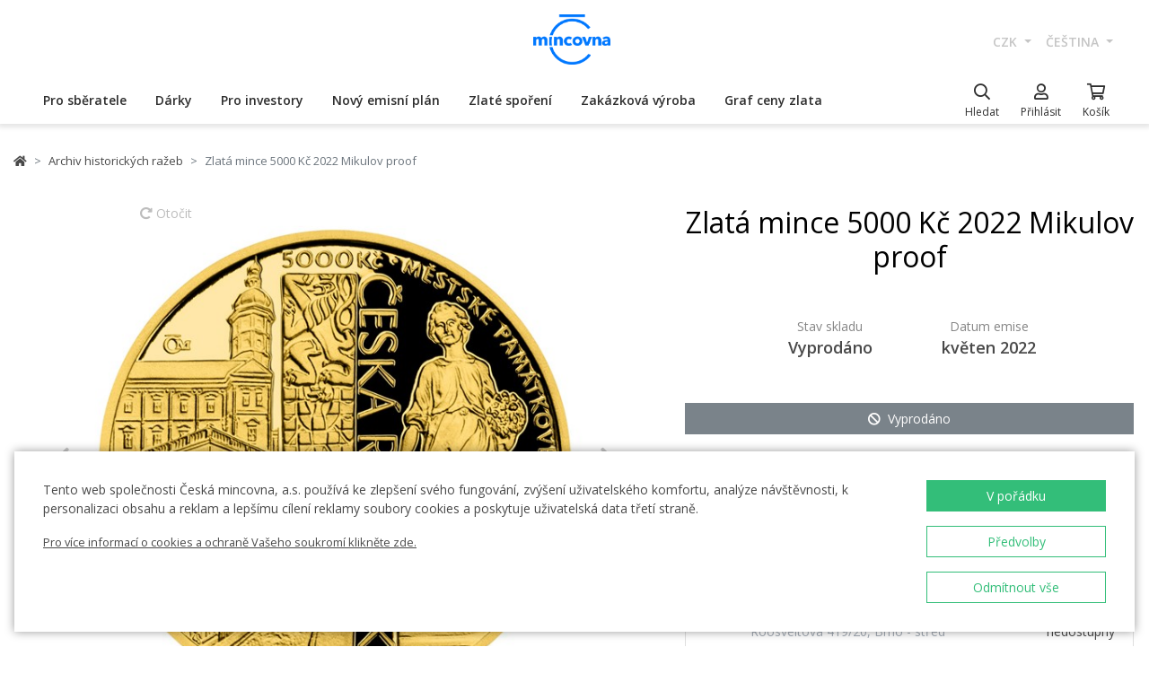

--- FILE ---
content_type: text/html; charset=utf-8
request_url: https://ceskamincovna.cz/zlata-mince-5000-kc-2022-mikulov-proof-456-12856-d/
body_size: 33468
content:
<!DOCTYPE html>
<html lang="cs">
<head>
  <script src="https://sdp-api.lnd.bz/versions/v3/interactions-cmi.js" async></script>
  
    <!-- Google Tag Manager -->
      <script>
        dataLayer = [{
          'viewLanguage': 'cs'
        }];
        function gtag() { dataLayer.push(arguments); }
        gtag('consent', 'default', { 'ad_storage': 'denied', 'analytics_storage': 'denied', 'wait_for_update': 500 });
        gtag('set', 'url_passthrough', true);
        dataLayer.push({ 'isAuthenticated': false, 'userId': null });
      </script>
      <script>
        (function (w, d, s, l, i) {
          w[l] = w[l] || []; w[l].push({ 'gtm.start': new Date().getTime(), event: 'gtm.js' });
          var f = d.getElementsByTagName(s)[0], j = d.createElement(s), dl = l != 'dataLayer' ? '&l=' + l : '';
          j.async = true; j.src = 'https://www.googletagmanager.com/gtm.js?id=' + i + dl; f.parentNode.insertBefore(j, f);
        })(window, document, 'script', 'dataLayer', location.hostname.substring(location.hostname.length - 3) === '.sk' ? 'GTM-T3JTTQF' : 'GTM-M6VNK2');
      </script>
    <!-- End Google Tag Manager -->
  
  
  <meta charset="utf-8" />
  <meta name="viewport" content="width=device-width, initial-scale=1, shrink-to-fit=no" />
  <meta name="msvalidate.01" content="5BF76B6042EB6B6C219A082551463F4D" />
  <meta name="google-site-verification" content="2D4I0j05tpYrpglsLoySuOWLqbqXtf0sOyMU83HqYt8" />
  <title>Zlat&#xE1; mince 5000 K&#x10D; 2022 Mikulov proof | &#x10C;esk&#xE1; mincovna</title>
  
  
    <link rel="stylesheet" href="/css/site.min.css?v=cl_sVR5wG_IYByVTZOdlw7j-YKWLq0iK9bMAydT7nRk" />
  
  
  <link rel="icon" type="image/x-icon" href="/favicon.ico" sizes="16x16 32x32 48x48" />
  <link rel="icon" type="image/png" href="/favicon-32x32.png" sizes="32x32" />
  <link rel="icon" type="image/png" href="/favicon-16x16.png" sizes="16x16" />
  <link rel="apple-touch-icon" href="/apple-touch-icon.png" sizes="180x180" />
  <link rel="icon" type="image/png" href="/android-chrome-192x192.png" sizes="192x192" />
  <link rel="icon" type="image/png" href="/android-chrome-512x512.png" sizes="512x512" />
  <meta name="msapplication-TileColor" content="#ffffff" />
  <meta name="msapplication-TileImage" content="/mstile-150x150.png" />
  <meta name="theme-color" content="#ffffff" />
    <link rel="canonical" href="https://ceskamincovna.cz/zlata-mince-5000-kc-2022-mikulov-proof-456-12856-d/" />
</head>
<body>
  <div id="cmPageTop"></div>
  <div class="cm-popover-viewport">
    <div class="container" id="cmPopoverViewport"></div>
  </div>
  <header>
    <div class="navbar navbar-expand navbar-first d-none d-lg-block">
      <div class="container-fluid">
        <ul class="navbar-nav">
          <li class="nav-item invisible">
            <a href="tel:+420800225228" class="nav-link phone-link">
              <i class="fal fa-phone-alt"></i>
              <span class="ml-2">+420 800 225 228</span>
            </a>
          </li>
        </ul>
        <ul class="navbar-nav d-none d-lg-flex">
          <li class="nav-item">
            <a class="navbar-brand navbar-brand-cs" title="&#x10C;esk&#xE1; mincovna" href="/"></a>
          </li>
        </ul>
        <ul class="navbar-nav navbar-nav-intl d-none d-lg-flex">
            
<li class="nav-item dropdown">
  <a href="#" class="nav-link dropdown-toggle" data-toggle="dropdown" role="button" aria-haspopup="true" aria-expanded="false">
    CZK
  </a>
  <div class="dropdown-menu dropdown-menu-right">
      <a class="dropdown-item" data-currency="CZK" href="#">CZK</a>
      <a class="dropdown-item" data-currency="EUR" href="#">EUR</a>
  </div>
</li>

            
<li class="nav-item dropdown">
  <a href="#" class="nav-link dropdown-toggle" data-toggle="dropdown" role="button" aria-haspopup="true" aria-expanded="false">
    &#x10D;e&#x161;tina
  </a>
  <div class="dropdown-menu dropdown-menu-right">
      <a class="dropdown-item" data-culture="cs" href="#">
        <img src="/images/flag-round.cs.png" alt="" />
        &#x10D;e&#x161;tina
      </a>
      <a class="dropdown-item" data-culture="sk" href="#">
        <img src="/images/flag-round.sk.png" alt="" />
        sloven&#x10D;ina
      </a>
      <a class="dropdown-item" data-culture="en" href="#">
        <img src="/images/flag-round.en.png" alt="" />
        english
      </a>
  </div>
</li>

        </ul>
      </div>
    </div>
    <nav class="navbar navbar-expand navbar-second py-0">
      <div class="container-fluid">
        <ul class="navbar-nav d-lg-none search-hidden">
          <li class="nav-item">
            <a class="nav-link sidenav-link" href="#" data-toggle="side-nav"><i class="fas fa-bars"></i></a>
          </li>
          <li class="nav-item">
            <a class="navbar-brand navbar-brand-left navbar-brand-cs navbar-brand-left-cs" title="&#x10C;esk&#xE1; mincovna" href="/"></a>
          </li>
        </ul>
        <div class="navbar-expand navbar-megamenu d-none d-lg-flex">
  <ul class="navbar-nav">
        <li class="nav-item">
          <a class="nav-link xpo" href="/pro-sberatele-1436-p/" id="navbarMenuLink_1436" data-toggle="popover-nav" data-popover-class="xpo-3b" data-popover-content="#megamenupp_1436" data-container="header" >
            Pro sb&#x11B;ratele
          </a>
          <div id="megamenupp_1436" class="d-none">
            <div class="row megamenu">
              <div class="col-9">
                <div class="row megamenu-links">
                    <div class="col-4 categ-group">
                        <div class="categ-group">
                          <a class="dropdown-item categ-level1" href="/pametni-mince-cm-1491-p/" >Pam&#x11B;tn&#xED; mince &#x10C;M</a>
                            <a class="dropdown-item categ-level2" href="/zlate-pametni-mince-cm-1492-p/" >Zlat&#xE9; pam&#x11B;tn&#xED; mince &#x10C;M</a>
                            <a class="dropdown-item categ-level2" href="/stribrne-pametni-mince-cm-1493-p/" >St&#x159;&#xED;brn&#xE9; pam&#x11B;tn&#xED; mince &#x10C;M</a>
                            <a class="dropdown-item categ-level2" href="/platinove-pametni-mince-cm-1692-p/" >Platinov&#xE9; pam&#x11B;tn&#xED; mince &#x10C;M</a>
                        </div>
                        <div class="categ-group">
                          <a class="dropdown-item categ-level1" href="/pametni-medaile-385-p/" >Pam&#x11B;tn&#xED; medaile</a>
                            <a class="dropdown-item categ-level2" href="/zlate-pametni-medaile-401-p/" >Zlat&#xE9; pam&#x11B;tn&#xED; medaile</a>
                            <a class="dropdown-item categ-level2" href="/stribrne-pametni-medaile-402-p/" >St&#x159;&#xED;brn&#xE9; pam&#x11B;tn&#xED; medaile</a>
                        </div>
                        <div class="categ-group">
                          <a class="dropdown-item categ-level1" href="/pametni-mince-cnb-384-p/" >Pam&#x11B;tn&#xED; mince &#x10C;NB</a>
                            <a class="dropdown-item categ-level2" href="/zlate-pametni-mince-cnb-399-p/" >Zlat&#xE9; pam&#x11B;tn&#xED; mince &#x10C;NB</a>
                            <a class="dropdown-item categ-level2" href="/stribrne-pametni-mince-cnb-400-p/" >St&#x159;&#xED;brn&#xE9; pam&#x11B;tn&#xED; mince &#x10C;NB</a>
                        </div>
                        <div class="categ-group">
                          <a class="dropdown-item categ-level1" href="/sady-minci-a-medaili-386-p/" >Sady minc&#xED; a medail&#xED;</a>
                            <a class="dropdown-item categ-level2" href="/sady-zlatych-minci-a-medaili-1447-p/" >Sady zlat&#xFD;ch minc&#xED; a medail&#xED;</a>
                            <a class="dropdown-item categ-level2" href="/sady-stribrnych-minci-a-medaili-1448-p/" >Sady st&#x159;&#xED;brn&#xFD;ch minc&#xED; a medail&#xED;</a>
                        </div>
                    </div>
                    <div class="col-4 categ-group">
                        <div class="categ-group">
                          <a class="dropdown-item categ-level1" href="/sady-obeznych-minci-1446-p/" >Sady ob&#x11B;&#x17E;n&#xFD;ch minc&#xED;</a>
                        </div>
                        <div class="categ-group">
                          <a class="dropdown-item categ-level1" href="/pametni-medaile-karel-gott-1818-p/" >Pam&#x11B;tn&#xED; medaile Karel Gott</a>
                        </div>
                        <div class="categ-group">
                          <a class="dropdown-item categ-level1" href="/sberatelske-serie-1319-p/" >Sb&#x11B;ratelsk&#xE9; s&#xE9;rie</a>
                            <a class="dropdown-item categ-level2" href="/historie-1781-p/" >Historie</a>
                            <a class="dropdown-item categ-level2" href="/priroda-svet-a-vesmir-1784-p/" >P&#x159;&#xED;roda, sv&#x11B;t a vesm&#xED;r</a>
                            <a class="dropdown-item categ-level2" href="/kultura-1785-p/" >Kultura</a>
                            <a class="dropdown-item categ-level2" href="/mytologie-2171-p/" >Mytologie</a>
                            <a class="dropdown-item categ-level2" href="/nabozenstvi-1783-p/" >N&#xE1;bo&#x17E;enstv&#xED;</a>
                            <a class="dropdown-item categ-level2" href="/osobnosti-1782-p/" >Osobnosti</a>
                            <a class="dropdown-item categ-level2" href="/pohadky-1779-p/" >Poh&#xE1;dky</a>
                            <a class="dropdown-item categ-level2" href="/valecnictvi-1780-p/" >V&#xE1;le&#x10D;nictv&#xED;</a>
                        </div>
                        <div class="categ-group">
                          <a class="dropdown-item categ-level1" href="/dukaty-svateho-vaclava-2658-p/" >Duk&#xE1;ty svat&#xE9;ho V&#xE1;clava</a>
                        </div>
                        <div class="categ-group">
                          <a class="dropdown-item categ-level1" href="/dukatova-rada-2609-p/" >Duk&#xE1;tov&#xE1; &#x159;ada</a>
                        </div>
                        <div class="categ-group">
                          <a class="dropdown-item categ-level1" href="/slovenske-mince-a-medaile-2652-p/" >Slovensk&#xE9; mince a medaile</a>
                        </div>
                    </div>
                    <div class="col-4 categ-group">
                        <div class="categ-group">
                          <a class="dropdown-item categ-level1" href="/sberatelske-pomucky-391-p/" >Sb&#x11B;ratelsk&#xE9; pom&#x16F;cky</a>
                            <a class="dropdown-item categ-level2" href="/etue-specialni-obaly-1048-p/" >Etue / Speci&#xE1;ln&#xED; obaly</a>
                            <a class="dropdown-item categ-level2" href="/kapsle-1049-p/" >Kapsle</a>
                            <a class="dropdown-item categ-level2" href="/drevene-etue-1449-p/" >D&#x159;ev&#x11B;n&#xE9; etue</a>
                            <a class="dropdown-item categ-level2" href="/literatura-1238-p/" >Literatura</a>
                        </div>
                        <div class="categ-group">
                          <a class="dropdown-item categ-level1" href="/mimoradne-razby-2505-p/" >Mimo&#x159;&#xE1;dn&#xE9; ra&#x17E;by</a>
                        </div>
                        <div class="categ-group">
                          <a class="dropdown-item categ-level1" href="/sberatelske-rarity-a-investicni-prilezitosti-1879-p/" >Sb&#x11B;ratelsk&#xE9; rarity a investi&#x10D;n&#xED; p&#x159;&#xED;le&#x17E;itosti</a>
                        </div>
                        <div class="categ-group">
                          <a class="dropdown-item categ-level1" href="/posledni-sance-nakupu-2608-p/" >Posledn&#xED; &#x161;ance n&#xE1;kupu</a>
                        </div>
                    </div>
                </div>
              </div>
                <div class="col-3 banner">
                  <div class="subcategories">
  <div class="link">
    <a href="/zlata-1-10oz-mince-novych-sedm-divu-sveta-tadz-mahal-proof-2639-16827-d/">
      <div class="text-center mb-1">Doporu&#x10D;ujeme</div>
      <div class="text-center font-weight-bolder text-dark mb-1">Zlat&#xE1; 1/10oz mince Nov&#xFD;ch sedm div&#x16F; sv&#x11B;ta - T&#xE1;d&#x17E; Mahal proof</div>
        <img src="https://czechmintstatic.blob.core.windows.net/images/product/68/0a/35/tajmahal1x01ozauproofblistr01-250.jpg" alt="" class="img-fluid" />

      <div class="text-center mt-1">12&#xA0;990 K&#x10D;</div>
    </a>
  </div>
</div>
</partial>
                </div>
            </div>
          </div>
        </li>
        <li class="nav-item">
          <a class="nav-link xpo" href="/darky-389-p/" id="navbarMenuLink_389" data-toggle="popover-nav" data-popover-class="xpo-2b" data-popover-content="#megamenupp_389" data-container="header" >
            D&#xE1;rky
          </a>
          <div id="megamenupp_389" class="d-none">
            <div class="row megamenu">
              <div class="col-8">
                <div class="row megamenu-links">
                    <div class="col-6 categ-group">
                        <div class="categ-group">
                          <a class="dropdown-item categ-level1" href="/nejnovejsi-produkty-1441-p/" >Nejnov&#x11B;j&#x161;&#xED; produkty</a>
                        </div>
                        <div class="categ-group">
                          <a class="dropdown-item categ-level1" href="/k-narozeni-ditete-1515-p/" >K narozen&#xED; d&#xED;t&#x11B;te</a>
                        </div>
                        <div class="categ-group">
                          <a class="dropdown-item categ-level1" href="/k-narozeninam-1845-p/" >K narozenin&#xE1;m</a>
                        </div>
                        <div class="categ-group">
                          <a class="dropdown-item categ-level1" href="/k-promoci-1508-p/" >K promoci</a>
                        </div>
                        <div class="categ-group">
                          <a class="dropdown-item categ-level1" href="/pro-stesti-1511-p/" >Pro &#x161;t&#x11B;st&#xED;</a>
                        </div>
                        <div class="categ-group">
                          <a class="dropdown-item categ-level1" href="/s-venovanim-408-p/" >S v&#x11B;nov&#xE1;n&#xED;m</a>
                            <a class="dropdown-item categ-level2" href="/s-fotografii-2500-p/" >S fotografi&#xED;</a>
                            <a class="dropdown-item categ-level2" href="/s-textem-2502-p/" >S textem</a>
                        </div>
                        <div class="categ-group">
                          <a class="dropdown-item categ-level1" href="/pro-zamilovane-1576-p/" >Pro zamilovan&#xE9;</a>
                        </div>
                        <div class="categ-group">
                          <a class="dropdown-item categ-level1" href="/originalni-svatebni-dary-1513-p/" >Origin&#xE1;ln&#xED; svatebn&#xED; dary</a>
                        </div>
                        <div class="categ-group">
                          <a class="dropdown-item categ-level1" href="/znameni-zverokruhu-1378-p/" >Znamen&#xED; zv&#x11B;rokruhu</a>
                        </div>
                        <div class="categ-group">
                          <a class="dropdown-item categ-level1" href="/crystal-coin-1668-p/" >Crystal Coin</a>
                        </div>
                    </div>
                    <div class="col-6 categ-group">
                        <div class="categ-group">
                          <a class="dropdown-item categ-level1" href="/darkove-medaile-406-p/" >D&#xE1;rkov&#xE9; medaile</a>
                        </div>
                        <div class="categ-group">
                          <a class="dropdown-item categ-level1" href="/vanocni-motivy-2558-p/" >V&#xE1;no&#x10D;n&#xED; motivy</a>
                        </div>
                        <div class="categ-group">
                          <a class="dropdown-item categ-level1" href="/mandala-2554-p/" >Mandala</a>
                        </div>
                        <div class="categ-group">
                          <a class="dropdown-item categ-level1" href="/ruzne-410-p/" >R&#x16F;zn&#xE9;</a>
                        </div>
                        <div class="categ-group">
                          <a class="dropdown-item categ-level1" href="/etue-1489-p/" >Etue</a>
                        </div>
                        <div class="categ-group">
                          <a class="dropdown-item categ-level1" href="/hodinky-a-sperky-2444-p/" >Hodinky a &#x161;perky</a>
                            <a class="dropdown-item categ-level2" href="/cm-by-bergl-2606-p/" >&#x10C;M by Bergl</a>
                        </div>
                        <div class="categ-group">
                          <a class="dropdown-item categ-level1" href="/latinske-citaty-2572-p/" >Latinsk&#xE9; cit&#xE1;ty</a>
                        </div>
                    </div>
                </div>
              </div>
                <div class="col-4 banner">
                  <div class="subcategories">
  <div class="link">
    <a href="/zlaty-dukat-ctyrlistek-pro-stesti-s-venovanim-proof-1511-18040-d/">
      <div class="text-center mb-1">Doporu&#x10D;ujeme</div>
      <div class="text-center font-weight-bolder text-dark mb-1">Zlat&#xFD; duk&#xE1;t &#x10C;ty&#x159;l&#xED;stek pro &#x161;t&#x11B;st&#xED; s v&#x11B;nov&#xE1;n&#xED;m proof</div>
        <img src="https://czechmintstatic.blob.core.windows.net/images/product/54/32/d6/ctyrlistekprostestiauproofa-250.jpg" alt="" class="img-fluid" />

      <div class="text-center mt-1">16&#xA0;190 K&#x10D;</div>
    </a>
  </div>
</div>
</partial>
                </div>
            </div>
          </div>
        </li>
        <li class="nav-item">
          <a class="nav-link xpo" href="/pro-investory-1437-p/" id="navbarMenuLink_1437" data-toggle="popover-nav" data-popover-class="xpo-2b" data-popover-content="#megamenupp_1437" data-container="header" >
            Pro investory
          </a>
          <div id="megamenupp_1437" class="d-none">
            <div class="row megamenu">
              <div class="col-8">
                <div class="row megamenu-links">
                    <div class="col-6 categ-group">
                        <div class="categ-group">
                          <a class="dropdown-item categ-level1" href="/investicni-mince-cesky-lev-1752-p/" >Investi&#x10D;n&#xED; mince &#x10C;esk&#xFD; lev </a>
                            <a class="dropdown-item categ-level2" href="/zlate-investicni-mince-cesky-lev-1753-p/" >Zlat&#xE9; investi&#x10D;n&#xED; mince &#x10C;esk&#xFD; lev</a>
                            <a class="dropdown-item categ-level2" href="/stribrne-investicni-mince-cesky-lev-1754-p/" >St&#x159;&#xED;brn&#xE9; investi&#x10D;n&#xED; mince &#x10C;esk&#xFD; lev</a>
                        </div>
                        <div class="categ-group">
                          <a class="dropdown-item categ-level1" href="/investicni-mince-tolar-2516-p/" >Investi&#x10D;n&#xED; mince Tolar</a>
                        </div>
                        <div class="categ-group">
                          <a class="dropdown-item categ-level1" href="/investicni-mince-karel-iv-2604-p/" >Investi&#x10D;n&#xED; mince Karel IV.</a>
                        </div>
                        <div class="categ-group">
                          <a class="dropdown-item categ-level1" href="/investicni-mince-orel-2498-p/" >Investi&#x10D;n&#xED; mince Orel</a>
                            <a class="dropdown-item categ-level2" href="/zlate-investicni-mince-orel-2648-p/" >Zlat&#xE9; investi&#x10D;n&#xED; mince Orel</a>
                            <a class="dropdown-item categ-level2" href="/stribrne-investicni-mince-orel-2649-p/" >St&#x159;&#xED;brn&#xE9; investi&#x10D;n&#xED; mince Orel</a>
                        </div>
                        <div class="categ-group">
                          <a class="dropdown-item categ-level1" href="/treasures-of-the-gulf-2679-p/" >Treasures of the Gulf</a>
                        </div>
                        <div class="categ-group">
                          <a class="dropdown-item categ-level1" href="/investicni-platina-a-palladium-1539-p/" >Investi&#x10D;n&#xED; platina a palladium</a>
                        </div>
                    </div>
                    <div class="col-6 categ-group">
                        <div class="categ-group">
                          <a class="dropdown-item categ-level1" href="/investicni-zlato-382-p/" >Investi&#x10D;n&#xED; zlato </a>
                            <a class="dropdown-item categ-level2" href="/investicni-zlate-cihly-a-slitky-393-p/" >Investi&#x10D;n&#xED; zlat&#xE9; cihly a slitky</a>
                            <a class="dropdown-item categ-level2" href="/investicni-zlate-mince-cm-395-p/" >Investi&#x10D;n&#xED; zlat&#xE9; mince &#x10C;M</a>
                            <a class="dropdown-item categ-level2" href="/zlate-mince-cnb-394-p/" >Zlat&#xE9; mince &#x10C;NB</a>
                            <a class="dropdown-item categ-level2" href="/zlate-investicni-mince-zahranicni-458-p/" >Zlat&#xE9; investi&#x10D;n&#xED; mince zahrani&#x10D;n&#xED;</a>
                        </div>
                        <div class="categ-group">
                          <a class="dropdown-item categ-level1" href="/investicni-stribro-383-p/" >Investi&#x10D;n&#xED; st&#x159;&#xED;bro</a>
                            <a class="dropdown-item categ-level2" href="/investicni-stribrne-slitky-a-cihly-397-p/" >Investi&#x10D;n&#xED; st&#x159;&#xED;brn&#xE9; slitky a cihly</a>
                            <a class="dropdown-item categ-level2" href="/stribrne-investicni-mince-cm-1693-p/" >St&#x159;&#xED;brn&#xE9; investi&#x10D;n&#xED; mince &#x10C;M</a>
                            <a class="dropdown-item categ-level2" href="/stribrne-mince-cnb-1444-p/" >St&#x159;&#xED;brn&#xE9; mince &#x10C;NB</a>
                            <a class="dropdown-item categ-level2" href="/stribrne-investicni-mince-zahranicni-1009-p/" >St&#x159;&#xED;brn&#xE9; investi&#x10D;n&#xED; mince zahrani&#x10D;n&#xED;</a>
                        </div>
                    </div>
                </div>
              </div>
                <div class="col-4 banner">
                  <div class="subcategories">
  <div class="link">
    <a href="/sada-dvou-zlatych-1oz-investicnich-minci-cesky-lev-a-orel-2025-stand-2680-20827-d/">
      <div class="text-center mb-1">Doporu&#x10D;ujeme</div>
      <div class="text-center font-weight-bolder text-dark mb-1">Sada dvou zlat&#xFD;ch 1oz investi&#x10D;n&#xED;ch minc&#xED; &#x10C;esk&#xFD; lev a Orel 2025 stand</div>
        <img src="https://czechmintstatic.blob.core.windows.net/images/product/6f/d1/fd/ceskylevaorel20251ozaustdetue02-250.jpg" alt="" class="img-fluid" />

      <div class="text-center mt-1">229&#xA0;900 K&#x10D;</div>
    </a>
  </div>
</div>
</partial>
                </div>
            </div>
          </div>
        </li>
        <li class="nav-item">
          <a class="nav-link xpo" href="/novy-emisni-plan-2221-p/" id="navbarMenuLink_2221" data-toggle="popover-nav" data-popover-class="xpo-1" data-popover-content="#megamenupp_2221" data-container="header" >
            Nov&#xFD; emisn&#xED; pl&#xE1;n
          </a>
          <div id="megamenupp_2221" class="d-none">
            <div class="row megamenu">
              <div class="col-12">
                <div class="row megamenu-links">
                    <div class="col-12 categ-group">
                        <div class="categ-group">
                          <a class="dropdown-item categ-level1" href="/emisni-plan-2026-2701-p/"  style=color:#b29760ff>Emisn&#xED; pl&#xE1;n 2026</a>
                        </div>
                        <div class="categ-group">
                          <a class="dropdown-item categ-level1" href="/emisni-plan-2025-2680-p/" >Emisn&#xED; pl&#xE1;n 2025</a>
                        </div>
                        <div class="categ-group">
                          <a class="dropdown-item categ-level1" href="/emisni-plan-cnb-2026-2702-p/" >Emisn&#xED; pl&#xE1;n &#x10C;NB 2026</a>
                        </div>
                        <div class="categ-group">
                          <a class="dropdown-item categ-level1" href="/emisni-plan-nbs-2021-2025-2513-p/" >Emisn&#xED; pl&#xE1;n NBS 2021 - 2025</a>
                        </div>
                    </div>
                </div>
              </div>
            </div>
          </div>
        </li>
        <li class="nav-item">
          <a href="/zlate-sporeni/" class="nav-link" >Zlat&#xE9; spo&#x159;en&#xED;</a>
        </li>
        <li class="nav-item">
          <a href="/zakazkova-vyroba-2329/" class="nav-link" >Zak&#xE1;zkov&#xE1; v&#xFD;roba</a>
        </li>
        <li class="nav-item">
          <a href="/graf-ceny-zlata-2299/" class="nav-link" >Graf ceny zlata</a>
        </li>
  </ul>
</div>

        <ul class="navbar-nav navbar-nav-icons">
          <li class="nav-item nav-item-search">
            <div class="search-container">
              <form action="/search/" method="get" role="form" class="form-inline form-search">
                <div class="autocomplete-container">
                  <input type="search" name="text" class="form-control main-search" autocomplete="off" data-url="/search/produkt/" data-url-ql="/search/quicklinks/" data-noresults-text=" " placeholder="Hledat" aria-label="Hledat" aria-describedby="button-search-m">
                </div>
              </form>
            </div>
            <a href="#" class="nav-link" data-toggle="search-bar">
              <div class="icon"><i class="far fa-search"></i></div>
              <div class="text nav-link-text-search">Hledat</div>
            </a>
          </li>
          <li class="nav-item search-hidden">
            <a class="nav-link xpo" data-toggle="popover-nav" data-popover-content="#cmUserPopover" href="/muj-ucet/">
              <div class="icon"><i class="far fa-user"></i></div>
              <div class="text">
P&#x159;ihl&#xE1;sit              </div>
            </a>
            <div id="cmUserPopover" class="d-none">
    <div class="p-3">
      <a href="#" class="btn btn-primary btn-block" data-toggle="modal" data-target="#cmModalLogin">
        P&#x159;ihl&#xE1;sit
      </a>
    </div>
    <div class="dropdown-divider"></div>
    <a class="dropdown-item" href="/registrace/">Chci se registrovat</a>
    <a class="dropdown-item" href="/zapomenute-heslo/">Zapomenut&#xE9; heslo</a>
</div>

          </li>
          <li class="nav-item search-hidden">
            <a class="nav-link nav-link-sc xpo" id="cmShoppingCartNavLink" data-toggle="popover-nav" data-popover-content="#cmShoppingCartPopover" href="/kosik/">
  <div class="icon">
    <i class="far fa-shopping-cart"></i>
    <div class="badge-container">
      <span class="badge badge-primary" data-cm-content="item-count" style="display:none">
      </span>
    </div>
  </div>
  <div class="text">Ko&#x161;&#xED;k</div>
</a>
<div id="cmShoppingCartPopover" class="d-none" data-url="/shoppingcart/itemspopover/">
    <div class="sc-po-header py-2 px-3">N&#xE1;kupn&#xED; ko&#x161;&#xED;k</div>
<div class="px-3">
  <div class="alert d-none"></div>
</div>
  <div class="py-2 px-3">
    V ko&#x161;&#xED;ku nem&#xE1;te &#x17E;&#xE1;dn&#xE9; polo&#x17E;ky.
  </div>
<input type="hidden" id="cmShoppingCartJson" value="[]" />
</partial>
</div>

          </li>
        </ul>
      </div>
    </nav>
  </header>
  <div class="page-content">
    <div class="container product-detail">
  <nav aria-label="breadcrumb">
  <ol class="breadcrumb">
    <li class="breadcrumb-item">
      <a href="/" title="&#x10C;esk&#xE1; mincovna" class="home"><i class="fas fa-home"></i></a>
    </li>
        <li class="breadcrumb-item">
          <a href="/archiv-historickych-razeb-456-p/" title="Archiv historick&#xFD;ch ra&#x17E;eb">
            Archiv historick&#xFD;ch ra&#x17E;eb
          </a>
        </li>
        <li class="breadcrumb-item active" aria-current="page">
          Zlat&#xE1; mince 5000 K&#x10D; 2022 Mikulov proof
        </li>
  </ol>
</nav>

  <div class="h1 d-lg-none mt-3" role="heading" aria-level="1">Zlat&#xE1; mince 5000 K&#x10D; 2022 Mikulov proof</div>
  <div class="row mt-4">
    <div class="col-12 col-lg-7">
      <div class="product-gallery" id="cmProductGallery">
    <div class="preview-container">
      <div id="cmProductGalleryCarousel" class="carousel slide">
        <div class="carousel-inner">
            <div class="carousel-item active" data-index="0">
                <a href="#cmProductGalleryCarousel" class="rotate" data-trigger="cmg-rotate" data-index="0">
                  <i class="fas fa-redo-alt"></i> Oto&#x10D;it
                </a>
              <a href="#" data-trigger="cmg-fs" data-index="0" data-toggle="modal" data-target="#cmModalGallery">
                  <div class="img-container">
                    <img src="https://czechmintstatic.blob.core.windows.net/images/product/df/9e/32/22205-611-1a-600.jpg" class="preview" alt="" />
                  </div>
                    <div class="img-container anim" style="display: none">
                      <img src="https://czechmintstatic.blob.core.windows.net/images/product/df/9e/32/22205-611-1a-600.jpg" class="averz active" alt="" />
                    </div>
                    <div class="img-container anim" style="display: none">
                      <img src="https://czechmintstatic.blob.core.windows.net/images/product/df/9e/32/22205-611-1r-600.jpg" class="reverz" alt="" style="width:0;opacity:0.5" />
                    </div>
              </a>
            </div>
            <div class="carousel-item" data-index="1">
              <a href="#" data-trigger="cmg-fs" data-index="1" data-toggle="modal" data-target="#cmModalGallery">
                  <div class="img-container">
                    <img src="https://czechmintstatic.blob.core.windows.net/images/product/df/9e/32/22205-611-2-600.jpg" class="preview" alt="" />
                  </div>
              </a>
            </div>
            <div class="carousel-item" data-index="2">
              <a href="#" data-trigger="cmg-fs" data-index="2" data-toggle="modal" data-target="#cmModalGallery">
                  <div class="img-container">
                    <img src="https://czechmintstatic.blob.core.windows.net/images/product/df/9e/32/22205-611-3-600.jpg" class="preview" alt="" />
                  </div>
              </a>
            </div>
            <div class="carousel-item" data-index="3">
              <a href="#" data-trigger="cmg-fs" data-index="3" data-toggle="modal" data-target="#cmModalGallery">
                  <div class="img-container">
                    <img src="https://czechmintstatic.blob.core.windows.net/images/product/df/9e/32/22205-611-4-600.jpg" class="preview" alt="" />
                  </div>
              </a>
            </div>
          <ol class="carousel-indicators">
              <li data-target="#cmProductGalleryCarousel" data-slide-to="0" class="active" />
              <li data-target="#cmProductGalleryCarousel" data-slide-to="1" class="" />
              <li data-target="#cmProductGalleryCarousel" data-slide-to="2" class="" />
              <li data-target="#cmProductGalleryCarousel" data-slide-to="3" class="" />
          </ol>
        </div>
        <a class="carousel-control-prev" href="#cmProductGalleryCarousel" role="button" data-slide="prev">
          <i class="fas fa-chevron-left"></i>
          <span class="sr-only">Previous</span>
        </a>
        <a class="carousel-control-next" href="#cmProductGalleryCarousel" role="button" data-slide="next">
          <i class="fas fa-chevron-right"></i>
          <span class="sr-only">Next</span>
        </a>
      </div>
    </div>
    <div class="thumbs d-none d-sm-block">
      <div class="row">
          <div class="col-3">
            <a href="#" class="img-nav" data-trigger="cmg-fs" data-index="0" data-toggle="modal" data-target="#cmModalGallery">
                <img src="https://czechmintstatic.blob.core.windows.net/images/product/df/9e/32/22205-611-1a-250.jpg" class="img-fluid" />
            </a>
          </div>
          <div class="col-3">
            <a href="#" class="img-nav" data-trigger="cmg-fs" data-index="1" data-toggle="modal" data-target="#cmModalGallery">
                <img src="https://czechmintstatic.blob.core.windows.net/images/product/df/9e/32/22205-611-2-250.jpg" class="img-fluid" />
            </a>
          </div>
          <div class="col-3">
            <a href="#" class="img-nav" data-trigger="cmg-fs" data-index="2" data-toggle="modal" data-target="#cmModalGallery">
                <img src="https://czechmintstatic.blob.core.windows.net/images/product/df/9e/32/22205-611-3-250.jpg" class="img-fluid" />
            </a>
          </div>
          <div class="col-3">
            <a href="#" class="img-nav" data-trigger="cmg-fs" data-index="3" data-toggle="modal" data-target="#cmModalGallery">
                <img src="https://czechmintstatic.blob.core.windows.net/images/product/df/9e/32/22205-611-4-250.jpg" class="img-fluid" />
            </a>
          </div>
      </div>
    </div>
</div>

    </div>
    <div class="col-12 col-lg-5 mt-5 mt-lg-0">
      <div class="col-main">
        <h1 class="d-none d-lg-block mb-5">Zlat&#xE1; mince 5000 K&#x10D; 2022 Mikulov proof</h1>
        <div class="row justify-content-center mb-5">
          <div class="col-4 spec-top">
            <div class="name">
              Stav skladu
            </div>
            <div class="value">
              Vyprod&#xE1;no
            </div>
          </div>
            <div class="col-4 spec-top">
              <div class="name">
                Datum emise
              </div>
              <div class="value">
kv&#x11B;ten 2022              </div>
            </div>
        </div>
        <div class="cart-button-row">
          <div class="cart-button">
            <a href="#" data-target="void" data-cm-parent-product-id="0" title="Vyprod&#xE1;no" class="btn btn-block btn-secondary disabled btn-soldout"><i class="fas fa-ban"></i><span>Vyprodáno</span></a>
          </div>
        </div>
          <div class="card mt-5">
            <div class="card-body">
                <div class="opt">
    <div class="text">
      <div class="row mb-3">
        <div class="col">
          Doru&#x10D;en&#xED; na adresu
        </div>
        <div class="col-auto text-right ">
          nedostupn&#xFD;
        </div>
      </div>
      <p>Osobn&#xED; odb&#x11B;r na prodejn&#x11B;</p>
      <div class="row mb-2">
        <div class="icon"></div>
        <div class="col">
          <a href="/prodejny-ceske-mincovny-370/" class="text-muted">
            Na P&#x159;&#xED;kop&#x11B; 820/24, Praha 1
          </a>
        </div>
        <div class="col-auto text-right ">
          nedostupn&#xFD;
        </div>
      </div>
      <div class="row mb-2">
        <div class="icon"></div>
        <div class="col">
          <a href="/prodejny-ceske-mincovny-370/" class="text-muted">
            Havelsk&#xE1; 503/19, Praha 1
          </a>
        </div>
        <div class="col-auto text-right ">
          nedostupn&#xFD;
        </div>
      </div>
      <div class="row mb-2">
        <div class="icon"></div>
        <div class="col">
          <a href="/prodejny-ceske-mincovny-370/" class="text-muted">
            Roosveltova 419/20, Brno - st&#x159;ed
          </a>
        </div>
        <div class="col-auto text-right ">
          nedostupn&#xFD;
        </div>
      </div>
      <div class="row mb-2">
        <div class="icon"></div>
        <div class="col">
          <a href="/prodejny-ceske-mincovny-370/" class="text-muted">
            M&#xED;rov&#xE9; n&#xE1;m&#x11B;st&#xED; 15, Jablonec nad Nisou
          </a>
        </div>
        <div class="col-auto text-right ">
          nedostupn&#xFD;
        </div>
      </div>
      <div class="row mb-2">
        <div class="icon"></div>
        <div class="col">
          <a href="/prodejny-ceske-mincovny-370/" class="text-muted">
            Such&#xE9; M&#xFD;to 1, Bratislava
          </a>
        </div>
        <div class="col-auto text-right ">
          nedostupn&#xFD;
        </div>
      </div>
    </div>
  </div>

            </div>
          </div>
          <div class="card mt-4">
            <div class="card-body">
                <div class="opt">
    <div class="icon">
      <i class="fal fa-ban"></i>
    </div>
    <div class="text">
      Na produkt nelze uplatnit slevov&#xFD; poukaz.
      <div class="link">
        <a href="/platba-380/" class="card-link text-primary">Zjistit v&#xED;ce</a>
      </div>
    </div>
  </div>

            </div>
          </div>
      </div>
    </div>
  </div>
  <div class="row mt-4">
    <div class="col-12 col-lg-7 col-sub col-info">
      <div class="cm-more" id="infoCollapse">
        <div class="limiter">
          <h3>
            Popis produktu
          </h3>
          <div>
<p>Na třet&iacute; <strong>zlat&eacute; minci</strong> s&nbsp;nomin&aacute;ln&iacute; hodnotou <strong>5000 Kč</strong> z pětilet&eacute;ho cyklu Česk&eacute; n&aacute;rodn&iacute; banky, kter&yacute; je věnovan&yacute; <strong>městsk&yacute;m pam&aacute;tkov&yacute;m rezervac&iacute;m Česk&eacute; republiky,</strong> se představuj&iacute; kr&aacute;sy <strong>Mikulova.</strong> Ražba vynik&aacute; &scaron;pičkovou kvalitou <strong>proof.</strong><br />
<strong><br />
Jižn&iacute; Morava</strong> m&aacute; nesm&iacute;rně bohatou historii &ndash; střež&iacute; tajemstv&iacute; lovců mamutů, star&yacute;ch Keltů i ř&iacute;msk&yacute;ch legion&aacute;řů, kteř&iacute; zde podle legendy začali s pěstov&aacute;n&iacute;m <strong>vinn&eacute; r&eacute;vy.</strong> Prvn&iacute; p&iacute;semn&aacute; zm&iacute;nka o s&iacute;dle jm&eacute;nem <strong>Mikulov</strong> je datov&aacute;na do roku <strong>1173.</strong> Centrum panstv&iacute;, kter&eacute; spravoval nejprve rod Liechtensteinů a pot&eacute; rod <strong>Dietrichsteinů,</strong> leželo v těsn&eacute; bl&iacute;zkosti moravsko-rakousk&eacute; hranice a d&iacute;ky t&eacute;to geografick&eacute; poloze se tu v&nbsp;průběhu stalet&iacute; setk&aacute;valy nejrůzněj&scaron;&iacute; kulturn&iacute; a n&aacute;božensk&eacute; proudy. Vedle <strong>Čechů a Němců</strong> zde vzkv&eacute;tala tak&eacute; komunita <strong>Židů,</strong> kter&aacute; patřila k nejsilněj&scaron;&iacute;m na Moravě. Přestože se <strong>gotick&aacute;, renesančn&iacute; a barokn&iacute; z&aacute;stavba</strong> st&aacute;vala častou obět&iacute; ničiv&yacute;ch pož&aacute;rů, are&aacute;l byl roku <strong>1982 prohl&aacute;&scaron;en městskou pam&aacute;tkovou rezervac&iacute;.</strong> Je ceněn i po str&aacute;nce krajin&aacute;řsk&eacute;, a to d&iacute;ky poloze mezi <strong>b&iacute;l&yacute;mi v&aacute;pencov&yacute;mi kopci.</strong><br />
<br />
Ve v&yacute;tvarn&eacute; soutěži Česk&eacute; n&aacute;rodn&iacute; banky zv&iacute;tězil <strong><a href="https://ceskamincovna.cz/medaileri-461/ak--soch--zbynek-fojtu_674/?page=1" target="_blank">akademick&yacute; sochař Zbyněk Fojtů</a>.</strong> Na reverzn&iacute; stranu mince um&iacute;stil propracovanou kol&aacute;ž dominant mikulovsk&eacute;ho n&aacute;měst&iacute;, kter&yacute;mi jsou <strong>Dietrichsteinsk&aacute; hrobka, Horn&iacute; synagoga a v&yacute;razn&yacute; sgrafitov&yacute; mě&scaron;ťansk&yacute; dům U ryt&iacute;řů s n&aacute;rožn&iacute;m čtyřbok&yacute;m ark&yacute;řem.</strong> Averzn&iacute; strana předkl&aacute;d&aacute; <strong>mikulovsk&yacute; z&aacute;mek a sochu Pomony,</strong> kter&aacute; je souč&aacute;st&iacute; středověk&eacute; ka&scaron;ny na n&aacute;měst&iacute;.<br />
<br />
Sb&iacute;rku zlat&yacute;ch minc&iacute; z&nbsp;desetid&iacute;ln&eacute;ho cyklu Česk&eacute; n&aacute;rodn&iacute; banky si můžete ukl&aacute;dat do dřevěn&eacute; <strong>sběratelsk&eacute; etue,</strong> kterou rovněž najdete v&nbsp;nab&iacute;dce Česk&eacute; mincovny.</p>          </div>
        </div>
        <div class="controls grad-fa">
          <a href="#infoCollapse" data-toggle="cm-more">
            <span class="more"><i class="fas fa-chevron-down"></i> V&#xED;ce</span>
            <span class="less"><i class="fas fa-chevron-up"></i> M&#xE9;n&#x11B;</span>
          </a>
        </div>
      </div>
    </div>
    <div class="col-12 col-lg-5 col-sub col-spec">
      <div class="cm-more" id="specCollapse">
        <div class="limiter">
          <h3>Specifikace</h3>
          <div class="product-specification">
    <div class="nv-pair nv-pair-n"><div class="name">Číslo</div><div class="value">22205-611</div></div>
    <div class="nv-pair nv-pair-n"><div class="name">Emitent</div><div class="value">Česká národní banka</div></div>
    <div class="nv-pair nv-pair-n"><div class="name">Nominální hodnota</div><div class="value">5000</div></div>
  <div class="nv-pair nv-pair-n"><div class="name">Číslovaná emise</div><div class="value">Ne</div></div>
  <div class="nv-pair nv-pair-n"><div class="name">Certifikát</div><div class="value">Standardní</div></div>
    <div class="nv-pair nv-pair-n"><div class="name">Materiál</div><div class="value">Zlato</div></div>
    <div class="nv-pair nv-pair-n"><div class="name">Ryzost</div><div class="value">999,9</div></div>
    <div class="nv-pair nv-pair-n"><div class="name">Váha</div><div class="value">15,55 g</div></div>
    <div class="nv-pair nv-pair-n"><div class="name">Průměr</div><div class="value">28 mm</div></div>
    <div class="nv-pair nv-pair-n"><div class="name">Balení</div><div class="value">Červená plastová etue s logem ČNB</div></div>
    <div class="nv-pair nv-pair-n"><div class="name">Balení kapsle</div><div class="value">Ano</div></div>
</div>

        </div>
        <div class="controls grad-f5">
          <a href="#specCollapse" data-toggle="cm-more">
            <span class="more"><i class="fas fa-chevron-down"></i> V&#xED;ce</span>
            <span class="less"><i class="fas fa-chevron-up"></i> M&#xE9;n&#x11B;</span>
          </a>
        </div>
      </div>
    </div>
  </div>
  <div id="zoe-pd-you-may-like"></div>
    <div class="row">
      <div class="col-12 col-sub">
        <div data-cm-eelist="Related Products" class="related-products grid-view">
          <h3>Souvisej&#xED;c&#xED; produkty</h3>
          <div class="row products">
              <div class="col-sm-6 col-md-4 col-xl-3">
                <div class="product">
                  <div class="d-flex flex-column justify-content-between h-100">
                    <div>
                      <div class="img">
                        <a href="/drevena-etue-tmava-na-zlate-5000-kc-mince-1449-12055-d/" data-cm-eeproduct="E-138V10-3330">
                            <img src="https://czechmintstatic.blob.core.windows.net/images/product/d4/f0/c1/E-138V10-3330-1-250.jpg" alt="" class="img-fluid" />

                        </a>
                        <div class="action">
                          <a href="#" data-target="void" data-cm-parent-product-id="0" title="Vyprod&#xE1;no" class="btn btn-block btn-secondary disabled btn-soldout"><i class="fas fa-ban"></i><span>Vyprodáno</span></a>
                        </div>
                      </div>
                      <div class="title">
                        <a href="/drevena-etue-tmava-na-zlate-5000-kc-mince-1449-12055-d/" data-cm-eeproduct="E-138V10-3330">D&#x159;ev&#x11B;n&#xE1; etue tmav&#xE1; na zlat&#xE9; 5000 K&#x10D; mince</a>
                      </div>
                    </div>
                    <div>
                      <div class="stickers text-center">
                        Vyprod&#xE1;no
                      </div>
                      <div class="price">
                        1&#xA0;090 K&#x10D;
                      </div>
                      <div class="price-label">v&#x10D;etn&#x11B; DPH</div>
                    </div>
                  </div>
                </div>
              </div>
              <div class="col-sm-6 col-md-4 col-xl-3">
                <div class="product">
                  <div class="d-flex flex-column justify-content-between h-100">
                    <div>
                      <div class="img">
                        <a href="/zlata-mince-5000-kc-2022-litomerice-proof-456-12858-d/" data-cm-eeproduct="22206-611">
                            <img src="https://czechmintstatic.blob.core.windows.net/images/product/a8/3f/82/22206-611-1a-250.jpg" alt="" class="img-fluid" />

                        </a>
                        <div class="action">
                          <a href="#" data-target="void" data-cm-parent-product-id="0" title="Vyprod&#xE1;no" class="btn btn-block btn-secondary disabled btn-soldout"><i class="fas fa-ban"></i><span>Vyprodáno</span></a>
                        </div>
                      </div>
                      <div class="title">
                        <a href="/zlata-mince-5000-kc-2022-litomerice-proof-456-12858-d/" data-cm-eeproduct="22206-611">Zlat&#xE1; mince 5000 K&#x10D; 2022 Litom&#x11B;&#x159;ice proof</a>
                      </div>
                    </div>
                    <div>
                      <div class="stickers text-center">
                        Vyprod&#xE1;no
                      </div>
                      <div class="price">
                        
                      </div>
                      <div class="price-label">osvobozeno od DPH</div>
                    </div>
                  </div>
                </div>
              </div>
              <div class="col-sm-6 col-md-4 col-xl-3">
                <div class="product">
                  <div class="d-flex flex-column justify-content-between h-100">
                    <div>
                      <div class="img">
                        <a href="/zlata-mince-5000-kc-2023-kromeriz-proof-456-12880-d/" data-cm-eeproduct="22306-611">
                            <img src="https://czechmintstatic.blob.core.windows.net/images/product/24/a1/e6/mestokromeriz5000kcauproofa-250.jpg" alt="" class="img-fluid" />

                        </a>
                        <div class="action">
                          <a href="#" data-target="void" data-cm-parent-product-id="0" title="Vyprod&#xE1;no" class="btn btn-block btn-secondary disabled btn-soldout"><i class="fas fa-ban"></i><span>Vyprodáno</span></a>
                        </div>
                      </div>
                      <div class="title">
                        <a href="/zlata-mince-5000-kc-2023-kromeriz-proof-456-12880-d/" data-cm-eeproduct="22306-611">Zlat&#xE1; mince 5000 K&#x10D; 2023 Krom&#x11B;&#x159;&#xED;&#x17E; proof</a>
                      </div>
                    </div>
                    <div>
                      <div class="stickers text-center">
                        Vyprod&#xE1;no
                      </div>
                      <div class="price">
                        
                      </div>
                      <div class="price-label">osvobozeno od DPH</div>
                    </div>
                  </div>
                </div>
              </div>
              <div class="col-sm-6 col-md-4 col-xl-3">
                <div class="product">
                  <div class="d-flex flex-column justify-content-between h-100">
                    <div>
                      <div class="img">
                        <a href="/zlata-mince-5000-kc-2023-hradec-kralove-proof-456-12882-d/" data-cm-eeproduct="22307-611">
                            <img src="https://czechmintstatic.blob.core.windows.net/images/product/f9/a3/f4/mestohradeckralove5000kcauproofa-250.jpg" alt="" class="img-fluid" />

                        </a>
                        <div class="action">
                          <a href="#" data-target="void" data-cm-parent-product-id="0" title="Vyprod&#xE1;no" class="btn btn-block btn-secondary disabled btn-soldout"><i class="fas fa-ban"></i><span>Vyprodáno</span></a>
                        </div>
                      </div>
                      <div class="title">
                        <a href="/zlata-mince-5000-kc-2023-hradec-kralove-proof-456-12882-d/" data-cm-eeproduct="22307-611">Zlat&#xE1; mince 5000 K&#x10D; 2023 Hradec Kr&#xE1;lov&#xE9; proof</a>
                      </div>
                    </div>
                    <div>
                      <div class="stickers text-center">
                        Vyprod&#xE1;no
                      </div>
                      <div class="price">
                        
                      </div>
                      <div class="price-label">osvobozeno od DPH</div>
                    </div>
                  </div>
                </div>
              </div>
              <div class="col-sm-6 col-md-4 col-xl-3">
                <div class="product">
                  <div class="d-flex flex-column justify-content-between h-100">
                    <div>
                      <div class="img">
                        <a href="/zlata-mince-5000-kc-2024-olomouc-proof-456-12903-d/" data-cm-eeproduct="22405-611">
                            <img src="https://czechmintstatic.blob.core.windows.net/images/product/fe/ef/d6/olomouc5000kcauproofa-250.jpg" alt="" class="img-fluid" />

                        </a>
                        <div class="action">
                          <a href="#" data-target="void" data-cm-parent-product-id="0" title="Vyprod&#xE1;no" class="btn btn-block btn-secondary disabled btn-soldout"><i class="fas fa-ban"></i><span>Vyprodáno</span></a>
                        </div>
                      </div>
                      <div class="title">
                        <a href="/zlata-mince-5000-kc-2024-olomouc-proof-456-12903-d/" data-cm-eeproduct="22405-611">Zlat&#xE1; mince 5000 K&#x10D; 2024 Olomouc proof</a>
                      </div>
                    </div>
                    <div>
                      <div class="stickers text-center">
                        Vyprod&#xE1;no
                      </div>
                      <div class="price">
                        
                      </div>
                      <div class="price-label">osvobozeno od DPH</div>
                    </div>
                  </div>
                </div>
              </div>
              <div class="col-sm-6 col-md-4 col-xl-3">
                <div class="product">
                  <div class="d-flex flex-column justify-content-between h-100">
                    <div>
                      <div class="img">
                        <a href="/zlata-mince-5000-kc-2024-moravska-trebova-proof-456-12905-d/" data-cm-eeproduct="22406-611">
                            <img src="https://czechmintstatic.blob.core.windows.net/images/product/a9/84/62/moravskatrebova5000kcauproofa-250.jpg" alt="" class="img-fluid" />

                        </a>
                        <div class="action">
                          <a href="#" data-target="void" data-cm-parent-product-id="0" title="Vyprod&#xE1;no" class="btn btn-block btn-secondary disabled btn-soldout"><i class="fas fa-ban"></i><span>Vyprodáno</span></a>
                        </div>
                      </div>
                      <div class="title">
                        <a href="/zlata-mince-5000-kc-2024-moravska-trebova-proof-456-12905-d/" data-cm-eeproduct="22406-611">Zlat&#xE1; mince 5000 K&#x10D; 2024 Moravsk&#xE1; T&#x159;ebov&#xE1; proof</a>
                      </div>
                    </div>
                    <div>
                      <div class="stickers text-center">
                        Vyprod&#xE1;no
                      </div>
                      <div class="price">
                        
                      </div>
                      <div class="price-label">osvobozeno od DPH</div>
                    </div>
                  </div>
                </div>
              </div>
              <div class="col-sm-6 col-md-4 col-xl-3">
                <div class="product">
                  <div class="d-flex flex-column justify-content-between h-100">
                    <div>
                      <div class="img">
                        <a href="/zlata-mince-5000-kc-2025-stramberk-proof-394-12923-d/" data-cm-eeproduct="22505-611">
                            <img src="https://czechmintstatic.blob.core.windows.net/images/product/e2/21/b0/mestostramberk5000kcauproofa-250.jpg" alt="" class="img-fluid" />

                        </a>
                        <div class="action">
                          <a href="#" data-target="void" data-cm-parent-product-id="0" title="Vyprod&#xE1;no" class="btn btn-block btn-secondary disabled btn-soldout"><i class="fas fa-ban"></i><span>Vyprodáno</span></a>
                        </div>
                      </div>
                      <div class="title">
                        <a href="/zlata-mince-5000-kc-2025-stramberk-proof-394-12923-d/" data-cm-eeproduct="22505-611">Zlat&#xE1; mince 5000 K&#x10D; 2025 &#x160;tramberk proof</a>
                      </div>
                    </div>
                    <div>
                      <div class="stickers text-center">
                        Vyprod&#xE1;no
                      </div>
                      <div class="price">
                        40&#xA0;450 K&#x10D;
                      </div>
                      <div class="price-label">osvobozeno od DPH</div>
                    </div>
                  </div>
                </div>
              </div>
              <div class="col-sm-6 col-md-4 col-xl-3">
                <div class="product">
                  <div class="d-flex flex-column justify-content-between h-100">
                    <div>
                      <div class="img">
                        <a href="/zlata-mince-5000-kc-2025-tabor-proof-394-12925-d/" data-cm-eeproduct="22506-611">
                            <img src="https://czechmintstatic.blob.core.windows.net/images/product/38/35/1f/mestotabor5000kcauproofa-250.jpg" alt="" class="img-fluid" />

                        </a>
                        <div class="action">
                          <a href="#" data-target="void" data-cm-parent-product-id="0" title="Vyprod&#xE1;no" class="btn btn-block btn-secondary disabled btn-soldout"><i class="fas fa-ban"></i><span>Vyprodáno</span></a>
                        </div>
                      </div>
                      <div class="title">
                        <a href="/zlata-mince-5000-kc-2025-tabor-proof-394-12925-d/" data-cm-eeproduct="22506-611">Zlat&#xE1; mince 5000 K&#x10D; 2025 T&#xE1;bor proof</a>
                      </div>
                    </div>
                    <div>
                      <div class="stickers text-center">
                        Vyprod&#xE1;no
                      </div>
                      <div class="price">
                        51&#xA0;390 K&#x10D;
                      </div>
                      <div class="price-label">osvobozeno od DPH</div>
                    </div>
                  </div>
                </div>
              </div>
          </div>
        </div>
      </div>
    </div>
</div>

  </div>
  <footer class="footer">
    <div class="links">
        <div class="container">
            <div class="row">
                <div class="col-12 col-sm-6 col-lg-3 mb-5 order-0">
                    <div class="f-col">
                        <h3>Bu&#x10F;te s n&#xE1;mi v kontaktu</h3>
                        <div class="link">
                            <i class="fal fa-phone-alt"></i>
                            <a href="tel:&#x2B;420800225228">
                                <span class="ml-2">&#x2B;420 800 225 228</span>
                            </a>
                        </div>
                        <div class="link">
                            <i class="fal fa-envelope"></i>
                            <a href="/napiste-nam-2668/">
                                <span class="ml-2">Kontaktn&#xED; formul&#xE1;&#x159;</span>
                            </a>
                        </div>
                        <div class="link socials">
                            <div class="row">
                                <div class="col-auto">
  <a target="_blank" href="https://instagram.com/ceskamincovna/" class="instagram" title="Instagram">
    <i class="fab fa-instagram"></i>
  </a>
</div>
<div class="col-auto">
  <a target="_blank" href="https://www.youtube.com/user/Ceskamincovna" class="youtube" title="Youtube">
    <i class="fab fa-youtube"></i>
  </a>
</div>
<div class="col-auto">
  <a target="_blank" href="https://www.linkedin.com/company/-esk-mincovna-a-s-/" class="linkedIn" title="LinkedIn">
    <i class="fab fa-linkedin-in"></i>
  </a>
</div>
<div class="col-auto">
  <a target="_blank" href="https://www.facebook.com/ceskamincovna.cz/" class="fb" title="Facebook">
    <i class="fab fa-facebook-f"></i>
  </a>
</div>
<div class="col-auto d-flex align-items-center">
  <a target="_blank" href="https://twitter.com/ceskamincovna" class="x-twitter d-hover-ref" title="Twitter">
    <img src="/images/logo-x-twitter-49.png" alt="Twitter" class="img-fluid d-hover-none" />
    <img src="/images/logo-x-twitter-23.png" alt="Twitter" class="img-fluid d-hover-block" />
  </a>
</div>

                            </div>
                        </div>
                    </div>
                </div>
                <div class="col-12 col-sm-6 col-lg-3 mb-5 order-1 order-sm-2 order-lg-1">
                    <div class="f-col">

                            <h3>Informace o n&#xE1;kupu</h3>
                                <div class="link">
                                    <a href="/vse-o-nakupu-372/">V&#x161;e o n&#xE1;kupu</a>
                                </div>
                                <div class="link">
                                    <a href="/kontakt-335/">Kontakt</a>
                                </div>
                                <div class="link">
                                    <a href="/casto-kladene-dotazy-377/">&#x10C;asto kladen&#xE9; dotazy</a>
                                </div>
                                <div class="link">
                                    <a href="/vseobecne-obchodni-podminky-373/">Obchodn&#xED; podm&#xED;nky</a>
                                </div>
                                <div class="link">
                                    <a href="/prodejny-ceske-mincovny-370/">Prodejny &#x10C;esk&#xE9; mincovny</a>
                                </div>
                                <div class="link">
                                    <a href="/radce-2269/">R&#xE1;dce</a>
                                </div>
                                <div class="link">
                                    <a href="/blog/">Blog</a>
                                </div>
                    </div>
                </div>
                <div class="col-12 col-sm-6 col-lg-3 mb-5 order-2 order-sm-3 order-lg-2">
                    <div class="f-col">
                            <h3>V&#xED;ce o n&#xE1;s</h3>
                                <div class="link">
                                    <a href="/profil-spolecnosti-337/">Profil spole&#x10D;nosti</a>
                                </div>
                                <div class="link">
                                    <a href="/nase-vyroba-344/">Na&#x161;e v&#xFD;roba</a>
                                </div>
                                <div class="link">
                                    <a href="/nasi-partneri-2441/">Na&#x161;i partne&#x159;i</a>
                                </div>
                                <div class="link">
                                    <a href="/kariera-339/">Kari&#xE9;ra</a>
                                </div>
                                <div class="link">
                                    <a href="/zpravy-481/">Zpr&#xE1;vy</a>
                                </div>
                                <div class="link">
                                    <a href="/ke-stazeni-334/">Ke sta&#x17E;en&#xED;</a>
                                </div>
                    </div>
                </div>
                <div class="col-12 col-sm-6 col-lg-3 order-3 order-sm-1 order-lg-3 mb-5">
                    <div class="f-col">
                        <h3>Nenechte si nic uj&#xED;t</h3>
                        <div class="newsletter" id="cmFooterNewsletterSubscription">
                            <div class="ajax-overlay d-none"></div>
<div class="ajax-loader d-none">
  <div class="spinner-border text-primary" role="status">
    <span class="sr-only">Loading...</span>
  </div>
</div>
<form action="/prihlaseni-k-newsletteru/" method="get" role="form">
  <div class="form-group">
    <input class="form-control form-control-sm" data-val="true" data-val-email="E-mail m&#xE1; &#x161;patn&#xFD; form&#xE1;t" data-val-required="Zadejte e-mail" id="EmailForNewsletter" name="Email" placeholder="Va&#x161;e e-mailov&#xE1; adresa" type="email" value="" />
    <span class="text-danger small field-validation-valid" data-valmsg-for="Email" data-valmsg-replace="true"></span>
  </div>
  <button type="submit" class="btn btn-secondary btn-sm">Chci zas&#xED;lat novinky</button>
</form>
<div class="mt-3">
  <small>
    Vlo&#x17E;en&#xED;m e-mailu souhlas&#xED;te s  <a href="/zpracovani-osobnich-udaju-1809/" target="_blank" class="text-link">podm&#xED;nkami zpracov&#xE1;n&#xED; osobn&#xED;ch &#xFA;daj&#x16F;</a>
  </small>
</div>
                        </div>
                    </div>
                </div>
            </div>
        </div>
    </div>
    <div class="benefits">
        <div class="container">
            <div class="row">
  <div class="col-12 col-sm-6 col-xl-3 d-flex justify-content-center align-items-center">
    <div class="content">
      <a href="/profil-spolecnosti-337/" target="blank">
        <img src="/images/benefit06.png" alt="" />
        <div class="text"><b>Jsme tradiční český výrobce a prodejce pamětních mincí a medailí</b></div>
      </a>
    </div>
  </div>
  <div class="col-12 col-sm-6 col-xl-3 d-flex justify-content-center align-items-center">
    <div class="content">
      <a href="/ceske-mince-345/" target="blank">
        <img src="/images/benefit05.png" alt="" />
        <div class="text"><b>Od roku 1993 razíme mince pro Českou republiku</b></div>
      </a>
    </div>
  </div>
  <div class="col-12 col-sm-6 col-xl-3 d-flex justify-content-center align-items-center">
    <div class="content">
      <a href="/historie-2282/" target="blank">
        <img src="/images/benefit08.png" alt="" />
        <div class="text"><b>Jsme s vámi již 30 let od roku 1993</b></div>
      </a>
    </div>
  </div>
  <div class="col-12 col-sm-6 col-xl-3 d-flex justify-content-center align-items-center">
    <div class="content">
      <a href="https://obchody.heureka.cz/ceskamincovna-cz/recenze/" target="blank">
        <img src="/images/benefit04.png" alt="" />
        <div class="text">
          <span style="font-size:18px;line-height:18px;"><b>98 %</b></span><br />
          přes 4 000 recenzí
        </div>
      </a>
    </div>
  </div>
  <div class="col-12 col-sm-6 col-xl-3 d-flex justify-content-center align-items-center">
    <div class="content">
      <a href="/medaileri-461/" target="blank">
        <img src="/images/benefit01.png" alt="" />
        <div class="text"><b>Spolupracují s námi význační sochaři a výtvarníci</b></div>
      </a>
    </div>
  </div>
  <div class="col-12 col-sm-6 col-xl-3 d-flex justify-content-center align-items-center">
    <div class="content">
      <a href="/ceske-mince-345/" target="blank">
        <img src="/images/benefit02.png" alt="" />
        <div class="text"><b>S našimi výrobky<br />se denně setkává<br />10 milionů lidí</b></div>
      </a>
    </div>
  </div>
  <div class="col-12 col-sm-6 col-xl-3 d-flex justify-content-center align-items-center">
    <div class="content">
      <a href="/oceneni-a-certifikace-353/" target="blank">
        <img src="/images/benefit07.png" alt="" />
        <div class="text"><b>Garantujeme špičkovou kvalitu s certifikací ISO&nbsp;9001:2015</b></div>
      </a>
    </div>
  </div>
</div>
        </div>
    </div>
    <div class="partners">
        <div class="container">
            <h3 class="text-center text-sm-left">Partneři Česk&#233; mincovny</h3>
<div class="row">
  <div class="col-12 col-sm-6 col-xl-3 d-flex justify-content-center align-items-center mb-5">
    <div style="width:180px;padding-top:4px;">
      <a href="http://www.cnb.cz/cs/index.html" target="_blank" title="Česká národní banka">
        <img src="/Images/partner-cnb.png" alt="" />
      </a>
    </div>
  </div>
  <div class="col-12 col-sm-6 col-xl-3 d-flex justify-content-center align-items-center mb-5">
    <div style="width:117px;">
      <a href="http://www.numismatici.cz/" target="_blank" title="Česká numismatická společnost">
        <img src="/Images/partner-cns.png" alt="" />
      </a>
    </div>
  </div>
  <div class="col-12 col-sm-6 col-xl-3 d-flex justify-content-center align-items-center mb-5">
    <div data-toggle="tooltip" data-placement="top" style="margin-right:46px;padding-top:3px;" title="Provozovatel tohoto internetového obchodu má s Puncovním úřadem uzavřenou dohodu o umožnění kontrolních internetových nákupů.">
      <a href="http://www.puncovniurad.cz/cz/" target="_blank"><img src="/Images/partner-pu.png" /></a>
    </div>
  </div>
  <div class="col-12 col-sm-6 col-xl-3 d-flex justify-content-center align-items-center mb-5">
    <div style="position:relative;top:-15px;">
      <div data-toggle="tooltip" data-placement="top" title="" data-original-title="">
        <div class="eu-fund">
          <a href="/zahranici-2443/">
            <p class="eu-title">Evropská unie </p>
            <p>Evropský fond pro regionální rozvoj</p>
            <p>OP Podnikání a inovace pro konkurenceschopnost</p>
          </a>
        </div>
      </div>
      <div data-toggle="tooltip" data-placement="top" style="margin-top:10px;" title="" data-original-title="">
        <div class="eu-fund">
          <a href="/zahranici-2443/">
            <p class="eu-title">Evropská unie</p>
            <p>Evropský fond pro regionální rozvoj</p>
            <p>Investice do vaší budoucnosti</p>
          </a>
        </div>
      </div>
    </div>
  </div>
</div>

        </div>
    </div>
    <div class="container text-center">
        Česká mincovna, a.s. &copy; 1993 - 2026
    </div>
</footer>

  <div id="cmSideNav" class="cm-sidenav">
    <div class="topbar">
  <a href="#" data-dismiss="side-nav" class="icon">
    <i class="fal fa-times"></i>
  </a>
  <a href="#" data-dismiss="side-nav" class="brand">
    <img src="/images/logo-blue.cs.png" alt="&#x10C;esk&#xE1; mincovna" />
  </a>
</div>
<div class="menu-levels">
    <div id="cmml0" class="menu-level top-level menu-icons">
    <div class="menu-item">
      <a href="/novinky-mesice-2306-p/" title="Novinky m&#x11B;s&#xED;ce"><span class="mi-left"><span class="icon"><i class="fal fa-star"></i></span><span class="text" style=color:#b29760ff>Novinky měsíce</span></span></a>
    </div>
    <div class="menu-item">
      <a href="/pro-sberatele-1436-p/" title="Pro sb&#x11B;ratele" data-toggle="menu-level" data-target="#cmml1436"><span class="mi-left"><span class="icon"><i class="fal fa-crown"></i></span><span class="text">Pro sběratele</span></span><i class="fal fa-chevron-right"></i></a>
    </div>
    <div class="menu-item">
      <a href="/darky-389-p/" title="D&#xE1;rky" data-toggle="menu-level" data-target="#cmml389"><span class="mi-left"><span class="icon"><i class="fal fa-gift"></i></span><span class="text">Dárky</span></span><i class="fal fa-chevron-right"></i></a>
    </div>
    <div class="menu-item">
      <a href="/pro-investory-1437-p/" title="Pro investory" data-toggle="menu-level" data-target="#cmml1437"><span class="mi-left"><span class="icon"><i class="fal fa-analytics"></i></span><span class="text">Pro investory</span></span><i class="fal fa-chevron-right"></i></a>
    </div>
    <div class="menu-item">
      <a href="/graf-ceny-zlata-2299/" title="Graf ceny zlata"><span class="mi-left"><span class="icon"><i class="fal fa-chart-bar"></i></span><span class="text">Graf ceny zlata</span></span></a>
    </div>
    <div class="menu-item">
      <a href="/novy-emisni-plan-2221-p/" title="Nov&#xFD; emisn&#xED; pl&#xE1;n" data-toggle="menu-level" data-target="#cmml2221"><span class="mi-left"><span class="icon"><i class="fal fa-calendar-alt"></i></span><span class="text">Nový emisní plán</span></span><i class="fal fa-chevron-right"></i></a>
    </div>
    <div class="menu-item">
      <a href="/mince-sveta-1218-p/" title="Mince sv&#x11B;ta" data-toggle="menu-level" data-target="#cmml1218"><span class="mi-left"><span class="icon"><i class="far fa-globe-americas"></i></span><span class="text">Mince světa</span></span><i class="fal fa-chevron-right"></i></a>
    </div>
    <div class="menu-item">
      <a href="https://ceskamincovna.cz/zlate-sporeni/" title="Zlat&#xE9; spo&#x159;en&#xED;"><span class="mi-left"><span class="icon"><i class="fal fa-piggy-bank"></i></span><span class="text">Zlaté spoření</span></span></a>
    </div>
    <div class="menu-item">
      <a href="/archiv-historickych-razeb-456-p/" title="Archiv historick&#xFD;ch ra&#x17E;eb"><span class="mi-left"><span class="icon"><i class="fal fa-album-collection"></i></span><span class="text">Archiv historických ražeb</span></span></a>
    </div>
    <div class="menu-item">
      <a href="/zakazkova-vyroba-2329/" title="Zak&#xE1;zkov&#xE1; v&#xFD;roba"><span class="mi-left"><span class="icon"><i class="fal fa-database"></i></span><span class="text">Zakázková výroba</span></span></a>
    </div>
          <div class="menu-item inverse-item">
      <a href="/prihlaseni/">
        <span class="mi-left">
          <span class="icon">
            <i class="fal fa-sign-in-alt"></i>
          </span>
          <span class="text">P&#x159;ihl&#xE1;sit</span>
        </span>
      </a>
    </div>
    <div class="menu-item inverse-item">
      <a href="/registrace/">
        <span class="mi-left">
          <span class="icon">
            <i class="fal fa-edit"></i>
          </span>
          <span class="text">Registrace</span>
        </span>
      </a>
    </div>
</partial>
    <div class="menu-item inverse-item">
      <a data-target="#cmmlang" data-toggle="menu-level" href="#">
        <span class="mi-left">
          <span class="icon">
            <i class="fal fa-globe"></i>
          </span>
          <span class="text">Jazyk</span>
          <span class="text-value">&#x10D;e&#x161;tina</span>
        </span>
        <i class="fal fa-chevron-right"></i>
      </a>
    </div>
    <div class="menu-item inverse-item">
      <a data-target="#cmmcurrency" data-toggle="menu-level" href="#">
        <span class="mi-left">
          <span class="icon">
            <i class="fal fa-coins"></i>
          </span>
          <span class="text">M&#x11B;na</span>
          <span class="text-value">CZK</span>
        </span>
        <i class="fal fa-chevron-right"></i>
      </a>
    </div>
    <div class="menu-item inverse-item">
        <a href="tel:+420800225228" class="phone">
          <span class="mi-left">
            <span class="icon">
              <i class="fal fa-user-headset"></i>
            </span>
            <span class="text">+420&nbsp;800 225 228</span>
          </span>
        </a>
    </div>
    <div class="menu-item inverse-item">
      <a href="/napiste-nam-2668/">
        <span class="mi-left">
          <span class="icon">
            <i class="fal fa-envelope"></i>
          </span>
          <span class="text">Kontaktn&#xED; formul&#xE1;&#x159;</span>
        </span>
      </a>
    </div>
</div>
</partial>
    <div id="cmml1436" class="menu-level hidden">
    <div class="menu-back">
      <a href="#" data-toggle="menu-level" data-target="#cmml0">
        <i class="fal fa-chevron-left"></i>
        Zp&#x11B;t
      </a>
    </div>
    <div class="menu-item menu-this">
      <a href="/pro-sberatele-1436-p/">
        Pro sběratele
      </a>
    </div>
    <div class="menu-item">
      <a href="/pametni-mince-cm-1491-p/" title="Pam&#x11B;tn&#xED; mince &#x10C;M" data-toggle="menu-level" data-target="#cmml1491"><span class="mi-left"><span class="text">Pamětní mince ČM</span></span><i class="fal fa-chevron-right"></i></a>
    </div>
    <div class="menu-item">
      <a href="/pametni-medaile-385-p/" title="Pam&#x11B;tn&#xED; medaile" data-toggle="menu-level" data-target="#cmml385"><span class="mi-left"><span class="text">Pamětní medaile</span></span><i class="fal fa-chevron-right"></i></a>
    </div>
    <div class="menu-item">
      <a href="/pametni-mince-cnb-384-p/" title="Pam&#x11B;tn&#xED; mince &#x10C;NB" data-toggle="menu-level" data-target="#cmml384"><span class="mi-left"><span class="text">Pamětní mince ČNB</span></span><i class="fal fa-chevron-right"></i></a>
    </div>
    <div class="menu-item">
      <a href="/sady-minci-a-medaili-386-p/" title="Sady minc&#xED; a medail&#xED;" data-toggle="menu-level" data-target="#cmml386"><span class="mi-left"><span class="text">Sady mincí a medailí</span></span><i class="fal fa-chevron-right"></i></a>
    </div>
    <div class="menu-item">
      <a href="/sady-obeznych-minci-1446-p/" title="Sady ob&#x11B;&#x17E;n&#xFD;ch minc&#xED;"><span class="mi-left"><span class="text">Sady oběžných mincí</span></span></a>
    </div>
    <div class="menu-item">
      <a href="/pametni-medaile-karel-gott-1818-p/" title="Pam&#x11B;tn&#xED; medaile Karel Gott"><span class="mi-left"><span class="text">Pamětní medaile Karel Gott</span></span></a>
    </div>
    <div class="menu-item">
      <a href="/sberatelske-serie-1319-p/" title="Sb&#x11B;ratelsk&#xE9; s&#xE9;rie" data-toggle="menu-level" data-target="#cmml1319"><span class="mi-left"><span class="text">Sběratelské série</span></span><i class="fal fa-chevron-right"></i></a>
    </div>
    <div class="menu-item">
      <a href="/dukaty-svateho-vaclava-2658-p/" title="Duk&#xE1;ty svat&#xE9;ho V&#xE1;clava"><span class="mi-left"><span class="text">Dukáty svatého Václava</span></span></a>
    </div>
    <div class="menu-item">
      <a href="/dukatova-rada-2609-p/" title="Duk&#xE1;tov&#xE1; &#x159;ada"><span class="mi-left"><span class="text">Dukátová řada</span></span></a>
    </div>
    <div class="menu-item">
      <a href="/slovenske-mince-a-medaile-2652-p/" title="Slovensk&#xE9; mince a medaile"><span class="mi-left"><span class="text">Slovenské mince a medaile</span></span></a>
    </div>
    <div class="menu-item">
      <a href="/sberatelske-pomucky-391-p/" title="Sb&#x11B;ratelsk&#xE9; pom&#x16F;cky" data-toggle="menu-level" data-target="#cmml391"><span class="mi-left"><span class="text">Sběratelské pomůcky</span></span><i class="fal fa-chevron-right"></i></a>
    </div>
    <div class="menu-item">
      <a href="/mimoradne-razby-2505-p/" title="Mimo&#x159;&#xE1;dn&#xE9; ra&#x17E;by"><span class="mi-left"><span class="text">Mimořádné ražby</span></span></a>
    </div>
    <div class="menu-item">
      <a href="/sberatelske-rarity-a-investicni-prilezitosti-1879-p/" title="Sb&#x11B;ratelsk&#xE9; rarity a investi&#x10D;n&#xED; p&#x159;&#xED;le&#x17E;itosti"><span class="mi-left"><span class="text">Sběratelské rarity a investiční příležitosti</span></span></a>
    </div>
    <div class="menu-item">
      <a href="/posledni-sance-nakupu-2608-p/" title="Posledn&#xED; &#x161;ance n&#xE1;kupu"><span class="mi-left"><span class="text">Poslední šance nákupu</span></span></a>
    </div>
</div>
</partial>
    <div id="cmml1491" class="menu-level hidden">
    <div class="menu-back">
      <a href="#" data-toggle="menu-level" data-target="#cmml1436">
        <i class="fal fa-chevron-left"></i>
        Zp&#x11B;t
      </a>
    </div>
    <div class="menu-item menu-this">
      <a href="/pametni-mince-cm-1491-p/">
        Pamětní mince ČM
      </a>
    </div>
    <div class="menu-item">
      <a href="/zlate-pametni-mince-cm-1492-p/" title="Zlat&#xE9; pam&#x11B;tn&#xED; mince &#x10C;M"><span class="mi-left"><span class="text">Zlaté pamětní mince ČM</span></span></a>
    </div>
    <div class="menu-item">
      <a href="/stribrne-pametni-mince-cm-1493-p/" title="St&#x159;&#xED;brn&#xE9; pam&#x11B;tn&#xED; mince &#x10C;M"><span class="mi-left"><span class="text">Stříbrné pamětní mince ČM</span></span></a>
    </div>
    <div class="menu-item">
      <a href="/platinove-pametni-mince-cm-1692-p/" title="Platinov&#xE9; pam&#x11B;tn&#xED; mince &#x10C;M"><span class="mi-left"><span class="text">Platinové pamětní mince ČM</span></span></a>
    </div>
</div>
</partial>
    <div id="cmml385" class="menu-level hidden">
    <div class="menu-back">
      <a href="#" data-toggle="menu-level" data-target="#cmml1436">
        <i class="fal fa-chevron-left"></i>
        Zp&#x11B;t
      </a>
    </div>
    <div class="menu-item menu-this">
      <a href="/pametni-medaile-385-p/">
        Pamětní medaile
      </a>
    </div>
    <div class="menu-item">
      <a href="/zlate-pametni-medaile-401-p/" title="Zlat&#xE9; pam&#x11B;tn&#xED; medaile"><span class="mi-left"><span class="text">Zlaté pamětní medaile</span></span></a>
    </div>
    <div class="menu-item">
      <a href="/stribrne-pametni-medaile-402-p/" title="St&#x159;&#xED;brn&#xE9; pam&#x11B;tn&#xED; medaile"><span class="mi-left"><span class="text">Stříbrné pamětní medaile</span></span></a>
    </div>
</div>
</partial>
    <div id="cmml384" class="menu-level hidden">
    <div class="menu-back">
      <a href="#" data-toggle="menu-level" data-target="#cmml1436">
        <i class="fal fa-chevron-left"></i>
        Zp&#x11B;t
      </a>
    </div>
    <div class="menu-item menu-this">
      <a href="/pametni-mince-cnb-384-p/">
        Pamětní mince ČNB
      </a>
    </div>
    <div class="menu-item">
      <a href="/zlate-pametni-mince-cnb-399-p/" title="Zlat&#xE9; pam&#x11B;tn&#xED; mince &#x10C;NB"><span class="mi-left"><span class="text">Zlaté pamětní mince ČNB</span></span></a>
    </div>
    <div class="menu-item">
      <a href="/stribrne-pametni-mince-cnb-400-p/" title="St&#x159;&#xED;brn&#xE9; pam&#x11B;tn&#xED; mince &#x10C;NB"><span class="mi-left"><span class="text">Stříbrné pamětní mince ČNB</span></span></a>
    </div>
</div>
</partial>
    <div id="cmml386" class="menu-level hidden">
    <div class="menu-back">
      <a href="#" data-toggle="menu-level" data-target="#cmml1436">
        <i class="fal fa-chevron-left"></i>
        Zp&#x11B;t
      </a>
    </div>
    <div class="menu-item menu-this">
      <a href="/sady-minci-a-medaili-386-p/">
        Sady mincí a medailí
      </a>
    </div>
    <div class="menu-item">
      <a href="/sady-zlatych-minci-a-medaili-1447-p/" title="Sady zlat&#xFD;ch minc&#xED; a medail&#xED;"><span class="mi-left"><span class="text">Sady zlatých mincí a medailí</span></span></a>
    </div>
    <div class="menu-item">
      <a href="/sady-stribrnych-minci-a-medaili-1448-p/" title="Sady st&#x159;&#xED;brn&#xFD;ch minc&#xED; a medail&#xED;"><span class="mi-left"><span class="text">Sady stříbrných mincí a medailí</span></span></a>
    </div>
</div>
</partial>
    <div id="cmml1319" class="menu-level hidden">
    <div class="menu-back">
      <a href="#" data-toggle="menu-level" data-target="#cmml1436">
        <i class="fal fa-chevron-left"></i>
        Zp&#x11B;t
      </a>
    </div>
    <div class="menu-item menu-this">
      <a href="/sberatelske-serie-1319-p/">
        Sběratelské série
      </a>
    </div>
    <div class="menu-item">
      <a href="/historie-1781-p/" title="Historie" data-toggle="menu-level" data-target="#cmml1781"><span class="mi-left"><span class="text">Historie</span></span><i class="fal fa-chevron-right"></i></a>
    </div>
    <div class="menu-item">
      <a href="/priroda-svet-a-vesmir-1784-p/" title="P&#x159;&#xED;roda, sv&#x11B;t a vesm&#xED;r" data-toggle="menu-level" data-target="#cmml1784"><span class="mi-left"><span class="text">Příroda, svět a vesmír</span></span><i class="fal fa-chevron-right"></i></a>
    </div>
    <div class="menu-item">
      <a href="/kultura-1785-p/" title="Kultura" data-toggle="menu-level" data-target="#cmml1785"><span class="mi-left"><span class="text">Kultura</span></span><i class="fal fa-chevron-right"></i></a>
    </div>
    <div class="menu-item">
      <a href="/mytologie-2171-p/" title="Mytologie" data-toggle="menu-level" data-target="#cmml2171"><span class="mi-left"><span class="text">Mytologie</span></span><i class="fal fa-chevron-right"></i></a>
    </div>
    <div class="menu-item">
      <a href="/nabozenstvi-1783-p/" title="N&#xE1;bo&#x17E;enstv&#xED;" data-toggle="menu-level" data-target="#cmml1783"><span class="mi-left"><span class="text">Náboženství</span></span><i class="fal fa-chevron-right"></i></a>
    </div>
    <div class="menu-item">
      <a href="/osobnosti-1782-p/" title="Osobnosti" data-toggle="menu-level" data-target="#cmml1782"><span class="mi-left"><span class="text">Osobnosti</span></span><i class="fal fa-chevron-right"></i></a>
    </div>
    <div class="menu-item">
      <a href="/pohadky-1779-p/" title="Poh&#xE1;dky" data-toggle="menu-level" data-target="#cmml1779"><span class="mi-left"><span class="text">Pohádky</span></span><i class="fal fa-chevron-right"></i></a>
    </div>
    <div class="menu-item">
      <a href="/valecnictvi-1780-p/" title="V&#xE1;le&#x10D;nictv&#xED;" data-toggle="menu-level" data-target="#cmml1780"><span class="mi-left"><span class="text">Válečnictví</span></span><i class="fal fa-chevron-right"></i></a>
    </div>
</div>
</partial>
    <div id="cmml1781" class="menu-level hidden">
    <div class="menu-back">
      <a href="#" data-toggle="menu-level" data-target="#cmml1319">
        <i class="fal fa-chevron-left"></i>
        Zp&#x11B;t
      </a>
    </div>
    <div class="menu-item menu-this">
      <a href="/historie-1781-p/">
        Historie
      </a>
    </div>
    <div class="menu-item">
      <a href="/historie-slovenskych-minci-2709-p/" title="Historie slovensk&#xFD;ch minc&#xED;"><span class="mi-left"><span class="text">Historie slovenských mincí</span></span></a>
    </div>
    <div class="menu-item">
      <a href="/skoda-2703-p/" title="&#x160;KODA"><span class="mi-left"><span class="text">ŠKODA</span></span></a>
    </div>
    <div class="menu-item">
      <a href="/strelne-zbrane-2694-p/" title="St&#x159;eln&#xE9; zbran&#x11B;"><span class="mi-left"><span class="text">Střelné zbraně</span></span></a>
    </div>
    <div class="menu-item">
      <a href="/kralovska-venna-mesta-2691-p/" title="Kr&#xE1;lovsk&#xE1; v&#x11B;nn&#xE1; m&#x11B;sta"><span class="mi-left"><span class="text">Královská věnná města</span></span></a>
    </div>
    <div class="menu-item">
      <a href="/historie-zlata-2689-p/" title="Historie Zlata"><span class="mi-left"><span class="text">Historie Zlata</span></span></a>
    </div>
    <div class="menu-item">
      <a href="/slavne-parni-lokomotivy-2665-p/" title="Slavn&#xE9; parn&#xED; lokomotivy"><span class="mi-left"><span class="text">Slavné parní lokomotivy</span></span></a>
    </div>
    <div class="menu-item">
      <a href="/rytirske-rady-2655-p/" title="Ryt&#xED;&#x159;sk&#xE9; &#x159;&#xE1;dy"><span class="mi-left"><span class="text">Rytířské řády</span></span></a>
    </div>
    <div class="menu-item">
      <a href="/na-kolech-1825-p/" title="Na kolech"><span class="mi-left"><span class="text">Na kolech</span></span></a>
    </div>
    <div class="menu-item">
      <a href="/dobove-pohlednice-1827-p/" title="Dobov&#xE9; pohlednice"><span class="mi-left"><span class="text">Dobové pohlednice</span></span></a>
    </div>
    <div class="menu-item">
      <a href="/historie-ceskych-minci-1816-p/" title="Historie &#x10D;esk&#xFD;ch minc&#xED;"><span class="mi-left"><span class="text">Historie českých mincí</span></span></a>
    </div>
    <div class="menu-item">
      <a href="/doba-karla-iv-2439-p/" title="Doba Karla IV."><span class="mi-left"><span class="text">Doba Karla IV.</span></span></a>
    </div>
    <div class="menu-item">
      <a href="/katedrala-sv-alzbety-2573-p/" title="Katedr&#xE1;la sv. Al&#x17E;b&#x11B;ty"><span class="mi-left"><span class="text">Katedrála sv. Alžběty</span></span></a>
    </div>
    <div class="menu-item">
      <a href="/novych-sedm-divu-sveta-2639-p/" title="Nov&#xFD;ch sedm div&#x16F; sv&#x11B;ta"><span class="mi-left"><span class="text">Nových sedm divů světa</span></span></a>
    </div>
    <div class="menu-item">
      <a href="/poklady-starych-civilizaci-2642-p/" title="Poklady star&#xFD;ch civilizac&#xED;"><span class="mi-left"><span class="text">Poklady starých civilizací</span></span></a>
    </div>
</div>
</partial>
    <div id="cmml1784" class="menu-level hidden">
    <div class="menu-back">
      <a href="#" data-toggle="menu-level" data-target="#cmml1319">
        <i class="fal fa-chevron-left"></i>
        Zp&#x11B;t
      </a>
    </div>
    <div class="menu-item menu-this">
      <a href="/priroda-svet-a-vesmir-1784-p/">
        Příroda, svět a vesmír
      </a>
    </div>
    <div class="menu-item">
      <a href="/houby-2704-p/" title="Houby"><span class="mi-left"><span class="text">Houby</span></span></a>
    </div>
    <div class="menu-item">
      <a href="/lidske-telo-2692-p/" title="Lidsk&#xE9; t&#x11B;lo"><span class="mi-left"><span class="text">Lidské tělo</span></span></a>
    </div>
    <div class="menu-item">
      <a href="/doba-ledova-2690-p/" title="Doba ledov&#xE1;"><span class="mi-left"><span class="text">Doba ledová</span></span></a>
    </div>
    <div class="menu-item">
      <a href="/plemena-kocek-2663-p/" title="Plemena ko&#x10D;ek"><span class="mi-left"><span class="text">Plemena koček</span></span></a>
    </div>
    <div class="menu-item">
      <a href="/cesta-kolem-sveta-2660-p/" title="Cesta kolem sv&#x11B;ta"><span class="mi-left"><span class="text">Cesta kolem světa</span></span></a>
    </div>
    <div class="menu-item">
      <a href="/krasy-slovenska-2207-p/" title="Kr&#xE1;sy Slovenska"><span class="mi-left"><span class="text">Krásy Slovenska</span></span></a>
    </div>
    <div class="menu-item">
      <a href="/psi-plemena-2458-p/" title="Ps&#xED; plemena"><span class="mi-left"><span class="text">Psí plemena</span></span></a>
    </div>
    <div class="menu-item">
      <a href="/praveky-svet-2565-p/" title="Prav&#x11B;k&#xFD; sv&#x11B;t"><span class="mi-left"><span class="text">Pravěký svět</span></span></a>
    </div>
    <div class="menu-item">
      <a href="/mlecna-draha-2566-p/" title="Ml&#xE9;&#x10D;n&#xE1; dr&#xE1;ha"><span class="mi-left"><span class="text">Mléčná dráha</span></span></a>
    </div>
</div>
</partial>
    <div id="cmml1785" class="menu-level hidden">
    <div class="menu-back">
      <a href="#" data-toggle="menu-level" data-target="#cmml1319">
        <i class="fal fa-chevron-left"></i>
        Zp&#x11B;t
      </a>
    </div>
    <div class="menu-item menu-this">
      <a href="/kultura-1785-p/">
        Kultura
      </a>
    </div>
    <div class="menu-item">
      <a href="/alfons-mucha-2714-p/" title="Alfons Mucha"><span class="mi-left"><span class="text">Alfons Mucha</span></span></a>
    </div>
    <div class="menu-item">
      <a href="/josef-lada-2713-p/" title="Josef Lada"><span class="mi-left"><span class="text">Josef Lada</span></span></a>
    </div>
    <div class="menu-item">
      <a href="/retro-2708-p/" title="Retro"><span class="mi-left"><span class="text">Retro</span></span></a>
    </div>
    <div class="menu-item">
      <a href="/knizni-predlohy-2695-p/" title="Kni&#x17E;n&#xED; p&#x159;edlohy"><span class="mi-left"><span class="text">Knižní předlohy</span></span></a>
    </div>
    <div class="menu-item">
      <a href="/lidske-cinnosti-2693-p/" title="Lidsk&#xE9; &#x10D;innosti"><span class="mi-left"><span class="text">Lidské činnosti</span></span></a>
    </div>
    <div class="menu-item">
      <a href="/svetove-gangy-2688-p/" title="Sv&#x11B;tov&#xE9; gangy"><span class="mi-left"><span class="text">Světové gangy</span></span></a>
    </div>
    <div class="menu-item">
      <a href="/tri-musketyri-2666-p/" title="T&#x159;i mu&#x161;ket&#xFD;&#x159;i"><span class="mi-left"><span class="text">Tři mušketýři</span></span></a>
    </div>
    <div class="menu-item">
      <a href="/historie-ceskych-minci-1778-p/" title="Historie &#x10D;esk&#xFD;ch minc&#xED;"><span class="mi-left"><span class="text">Historie českých mincí</span></span></a>
    </div>
    <div class="menu-item">
      <a href="/lidove-motivy-2656-p/" title="Lidov&#xE9; motivy"><span class="mi-left"><span class="text">Lidové motivy</span></span></a>
    </div>
</div>
</partial>
    <div id="cmml2171" class="menu-level hidden">
    <div class="menu-back">
      <a href="#" data-toggle="menu-level" data-target="#cmml1319">
        <i class="fal fa-chevron-left"></i>
        Zp&#x11B;t
      </a>
    </div>
    <div class="menu-item menu-this">
      <a href="/mytologie-2171-p/">
        Mytologie
      </a>
    </div>
    <div class="menu-item">
      <a href="/povesti-ceskych-zamku-2707-p/" title="Pov&#x11B;sti &#x10D;esk&#xFD;ch z&#xE1;mk&#x16F;"><span class="mi-left"><span class="text">Pověsti českých zámků</span></span></a>
    </div>
    <div class="menu-item">
      <a href="/stare-recke-baje-a-povesti-2664-p/" title="Star&#xE9; &#x159;eck&#xE9; b&#xE1;je a pov&#x11B;sti"><span class="mi-left"><span class="text">Staré řecké báje a pověsti</span></span></a>
    </div>
    <div class="menu-item">
      <a href="/povesti-ceskych-hradu-2662-p/" title="Pov&#x11B;sti &#x10D;esk&#xFD;ch hrad&#x16F;"><span class="mi-left"><span class="text">Pověsti českých hradů</span></span></a>
    </div>
    <div class="menu-item">
      <a href="/mytologicke-postavy-2661-p/" title="Mytologick&#xE9; postavy"><span class="mi-left"><span class="text">Mytologické postavy</span></span></a>
    </div>
    <div class="menu-item">
      <a href="/bajni-tvorove-2173-p/" title="B&#xE1;jn&#xED; tvorov&#xE9;"><span class="mi-left"><span class="text">Bájní tvorové</span></span></a>
    </div>
</div>
</partial>
    <div id="cmml1783" class="menu-level hidden">
    <div class="menu-back">
      <a href="#" data-toggle="menu-level" data-target="#cmml1319">
        <i class="fal fa-chevron-left"></i>
        Zp&#x11B;t
      </a>
    </div>
    <div class="menu-item menu-this">
      <a href="/nabozenstvi-1783-p/">
        Náboženství
      </a>
    </div>
    <div class="menu-item">
      <a href="/patroni-1774-p/" title="Patroni"><span class="mi-left"><span class="text">Patroni</span></span></a>
    </div>
    <div class="menu-item">
      <a href="/archandele-2569-p/" title="Archand&#x11B;l&#xE9;"><span class="mi-left"><span class="text">Archandělé</span></span></a>
    </div>
</div>
</partial>
    <div id="cmml1782" class="menu-level hidden">
    <div class="menu-back">
      <a href="#" data-toggle="menu-level" data-target="#cmml1319">
        <i class="fal fa-chevron-left"></i>
        Zp&#x11B;t
      </a>
    </div>
    <div class="menu-item menu-this">
      <a href="/osobnosti-1782-p/">
        Osobnosti
      </a>
    </div>
    <div class="menu-item">
      <a href="/jan-lucembursky-2705-p/" title="Jan Lucembursk&#xFD;"><span class="mi-left"><span class="text">Jan Lucemburský</span></span></a>
    </div>
    <div class="menu-item">
      <a href="/osudove-zeny-1680-p/" title="Osudov&#xE9; &#x17E;eny"><span class="mi-left"><span class="text">Osudové ženy</span></span></a>
    </div>
    <div class="menu-item">
      <a href="/kralovske-dvojice-1773-p/" title="Kr&#xE1;lovsk&#xE9; dvojice"><span class="mi-left"><span class="text">Královské dvojice</span></span></a>
    </div>
    <div class="menu-item">
      <a href="/kult-osobnosti-2571-p/" title="Kult osobnosti"><span class="mi-left"><span class="text">Kult osobnosti</span></span></a>
    </div>
    <div class="menu-item">
      <a href="/slavni-umelci-2626-p/" title="Slavn&#xED; um&#x11B;lci"><span class="mi-left"><span class="text">Slavní umělci</span></span></a>
    </div>
    <div class="menu-item">
      <a href="/nikola-tesla-2636-p/" title="Nikola Tesla"><span class="mi-left"><span class="text">Nikola Tesla</span></span></a>
    </div>
</div>
</partial>
    <div id="cmml1779" class="menu-level hidden">
    <div class="menu-back">
      <a href="#" data-toggle="menu-level" data-target="#cmml1319">
        <i class="fal fa-chevron-left"></i>
        Zp&#x11B;t
      </a>
    </div>
    <div class="menu-item menu-this">
      <a href="/pohadky-1779-p/">
        Pohádky
      </a>
    </div>
    <div class="menu-item">
      <a href="/bob-a-bobek-2696-p/" title="Bob a Bobek"><span class="mi-left"><span class="text">Bob a Bobek</span></span></a>
    </div>
</div>
</partial>
    <div id="cmml1780" class="menu-level hidden">
    <div class="menu-back">
      <a href="#" data-toggle="menu-level" data-target="#cmml1319">
        <i class="fal fa-chevron-left"></i>
        Zp&#x11B;t
      </a>
    </div>
    <div class="menu-item menu-this">
      <a href="/valecnictvi-1780-p/">
        Válečnictví
      </a>
    </div>
    <div class="menu-item">
      <a href="/dejiny-valecnictvi-1399-p/" title="D&#x11B;jiny v&#xE1;le&#x10D;nictv&#xED;"><span class="mi-left"><span class="text">Dějiny válečnictví</span></span></a>
    </div>
    <div class="menu-item">
      <a href="/obrnena-technika-2570-p/" title="Obrn&#x11B;n&#xE1; technika"><span class="mi-left"><span class="text">Obrněná technika</span></span></a>
    </div>
</div>
</partial>
    <div id="cmml391" class="menu-level hidden">
    <div class="menu-back">
      <a href="#" data-toggle="menu-level" data-target="#cmml1436">
        <i class="fal fa-chevron-left"></i>
        Zp&#x11B;t
      </a>
    </div>
    <div class="menu-item menu-this">
      <a href="/sberatelske-pomucky-391-p/">
        Sběratelské pomůcky
      </a>
    </div>
    <div class="menu-item">
      <a href="/etue-specialni-obaly-1048-p/" title="Etue / Speci&#xE1;ln&#xED; obaly"><span class="mi-left"><span class="text">Etue / Speciální obaly</span></span></a>
    </div>
    <div class="menu-item">
      <a href="/kapsle-1049-p/" title="Kapsle"><span class="mi-left"><span class="text">Kapsle</span></span></a>
    </div>
    <div class="menu-item">
      <a href="/drevene-etue-1449-p/" title="D&#x159;ev&#x11B;n&#xE9; etue"><span class="mi-left"><span class="text">Dřevěné etue</span></span></a>
    </div>
    <div class="menu-item">
      <a href="/literatura-1238-p/" title="Literatura"><span class="mi-left"><span class="text">Literatura</span></span></a>
    </div>
</div>
</partial>
    <div id="cmml389" class="menu-level hidden">
    <div class="menu-back">
      <a href="#" data-toggle="menu-level" data-target="#cmml0">
        <i class="fal fa-chevron-left"></i>
        Zp&#x11B;t
      </a>
    </div>
    <div class="menu-item menu-this">
      <a href="/darky-389-p/">
        Dárky
      </a>
    </div>
    <div class="menu-item">
      <a href="/nejnovejsi-produkty-1441-p/" title="Nejnov&#x11B;j&#x161;&#xED; produkty"><span class="mi-left"><span class="text">Nejnovější produkty</span></span></a>
    </div>
    <div class="menu-item">
      <a href="/k-narozeni-ditete-1515-p/" title="K narozen&#xED; d&#xED;t&#x11B;te"><span class="mi-left"><span class="text">K narození dítěte</span></span></a>
    </div>
    <div class="menu-item">
      <a href="/k-narozeninam-1845-p/" title="K narozenin&#xE1;m"><span class="mi-left"><span class="text">K narozeninám</span></span></a>
    </div>
    <div class="menu-item">
      <a href="/k-promoci-1508-p/" title="K promoci"><span class="mi-left"><span class="text">K promoci</span></span></a>
    </div>
    <div class="menu-item">
      <a href="/pro-stesti-1511-p/" title="Pro &#x161;t&#x11B;st&#xED;"><span class="mi-left"><span class="text">Pro štěstí</span></span></a>
    </div>
    <div class="menu-item">
      <a href="/s-venovanim-408-p/" title="S v&#x11B;nov&#xE1;n&#xED;m" data-toggle="menu-level" data-target="#cmml408"><span class="mi-left"><span class="text">S věnováním</span></span><i class="fal fa-chevron-right"></i></a>
    </div>
    <div class="menu-item">
      <a href="/pro-zamilovane-1576-p/" title="Pro zamilovan&#xE9;"><span class="mi-left"><span class="text">Pro zamilované</span></span></a>
    </div>
    <div class="menu-item">
      <a href="/originalni-svatebni-dary-1513-p/" title="Origin&#xE1;ln&#xED; svatebn&#xED; dary"><span class="mi-left"><span class="text">Originální svatební dary</span></span></a>
    </div>
    <div class="menu-item">
      <a href="/znameni-zverokruhu-1378-p/" title="Znamen&#xED; zv&#x11B;rokruhu"><span class="mi-left"><span class="text">Znamení zvěrokruhu</span></span></a>
    </div>
    <div class="menu-item">
      <a href="/crystal-coin-1668-p/" title="Crystal Coin"><span class="mi-left"><span class="text">Crystal Coin</span></span></a>
    </div>
    <div class="menu-item">
      <a href="/darkove-medaile-406-p/" title="D&#xE1;rkov&#xE9; medaile"><span class="mi-left"><span class="text">Dárkové medaile</span></span></a>
    </div>
    <div class="menu-item">
      <a href="/vanocni-motivy-2558-p/" title="V&#xE1;no&#x10D;n&#xED; motivy"><span class="mi-left"><span class="text">Vánoční motivy</span></span></a>
    </div>
    <div class="menu-item">
      <a href="/mandala-2554-p/" title="Mandala"><span class="mi-left"><span class="text">Mandala</span></span></a>
    </div>
    <div class="menu-item">
      <a href="/ruzne-410-p/" title="R&#x16F;zn&#xE9;"><span class="mi-left"><span class="text">Různé</span></span></a>
    </div>
    <div class="menu-item">
      <a href="/etue-1489-p/" title="Etue"><span class="mi-left"><span class="text">Etue</span></span></a>
    </div>
    <div class="menu-item">
      <a href="/hodinky-a-sperky-2444-p/" title="Hodinky a &#x161;perky" data-toggle="menu-level" data-target="#cmml2444"><span class="mi-left"><span class="text">Hodinky a šperky</span></span><i class="fal fa-chevron-right"></i></a>
    </div>
    <div class="menu-item">
      <a href="/latinske-citaty-2572-p/" title="Latinsk&#xE9; cit&#xE1;ty"><span class="mi-left"><span class="text">Latinské citáty</span></span></a>
    </div>
</div>
</partial>
    <div id="cmml408" class="menu-level hidden">
    <div class="menu-back">
      <a href="#" data-toggle="menu-level" data-target="#cmml389">
        <i class="fal fa-chevron-left"></i>
        Zp&#x11B;t
      </a>
    </div>
    <div class="menu-item menu-this">
      <a href="/s-venovanim-408-p/">
        S věnováním
      </a>
    </div>
    <div class="menu-item">
      <a href="/s-fotografii-2500-p/" title="S fotografi&#xED;"><span class="mi-left"><span class="text">S fotografií</span></span></a>
    </div>
    <div class="menu-item">
      <a href="/s-textem-2502-p/" title="S textem"><span class="mi-left"><span class="text">S textem</span></span></a>
    </div>
</div>
</partial>
    <div id="cmml2444" class="menu-level hidden">
    <div class="menu-back">
      <a href="#" data-toggle="menu-level" data-target="#cmml389">
        <i class="fal fa-chevron-left"></i>
        Zp&#x11B;t
      </a>
    </div>
    <div class="menu-item menu-this">
      <a href="/hodinky-a-sperky-2444-p/">
        Hodinky a šperky
      </a>
    </div>
    <div class="menu-item">
      <a href="/cm-by-bergl-2606-p/" title="&#x10C;M by Bergl"><span class="mi-left"><span class="text">ČM by Bergl</span></span></a>
    </div>
</div>
</partial>
    <div id="cmml1437" class="menu-level hidden">
    <div class="menu-back">
      <a href="#" data-toggle="menu-level" data-target="#cmml0">
        <i class="fal fa-chevron-left"></i>
        Zp&#x11B;t
      </a>
    </div>
    <div class="menu-item menu-this">
      <a href="/pro-investory-1437-p/">
        Pro investory
      </a>
    </div>
    <div class="menu-item">
      <a href="/investicni-mince-cesky-lev-1752-p/" title="Investi&#x10D;n&#xED; mince &#x10C;esk&#xFD; lev " data-toggle="menu-level" data-target="#cmml1752"><span class="mi-left"><span class="text">Investiční mince Český lev </span></span><i class="fal fa-chevron-right"></i></a>
    </div>
    <div class="menu-item">
      <a href="/investicni-mince-tolar-2516-p/" title="Investi&#x10D;n&#xED; mince Tolar"><span class="mi-left"><span class="text">Investiční mince Tolar</span></span></a>
    </div>
    <div class="menu-item">
      <a href="/investicni-mince-karel-iv-2604-p/" title="Investi&#x10D;n&#xED; mince Karel IV."><span class="mi-left"><span class="text">Investiční mince Karel IV.</span></span></a>
    </div>
    <div class="menu-item">
      <a href="/investicni-mince-orel-2498-p/" title="Investi&#x10D;n&#xED; mince Orel" data-toggle="menu-level" data-target="#cmml2498"><span class="mi-left"><span class="text">Investiční mince Orel</span></span><i class="fal fa-chevron-right"></i></a>
    </div>
    <div class="menu-item">
      <a href="/treasures-of-the-gulf-2679-p/" title="Treasures of the Gulf"><span class="mi-left"><span class="text">Treasures of the Gulf</span></span></a>
    </div>
    <div class="menu-item">
      <a href="/investicni-platina-a-palladium-1539-p/" title="Investi&#x10D;n&#xED; platina a palladium"><span class="mi-left"><span class="text">Investiční platina a palladium</span></span></a>
    </div>
    <div class="menu-item">
      <a href="/investicni-zlato-382-p/" title="Investi&#x10D;n&#xED; zlato " data-toggle="menu-level" data-target="#cmml382"><span class="mi-left"><span class="text">Investiční zlato </span></span><i class="fal fa-chevron-right"></i></a>
    </div>
    <div class="menu-item">
      <a href="/investicni-stribro-383-p/" title="Investi&#x10D;n&#xED; st&#x159;&#xED;bro" data-toggle="menu-level" data-target="#cmml383"><span class="mi-left"><span class="text">Investiční stříbro</span></span><i class="fal fa-chevron-right"></i></a>
    </div>
</div>
</partial>
    <div id="cmml1752" class="menu-level hidden">
    <div class="menu-back">
      <a href="#" data-toggle="menu-level" data-target="#cmml1437">
        <i class="fal fa-chevron-left"></i>
        Zp&#x11B;t
      </a>
    </div>
    <div class="menu-item menu-this">
      <a href="/investicni-mince-cesky-lev-1752-p/">
        Investiční mince Český lev 
      </a>
    </div>
    <div class="menu-item">
      <a href="/zlate-investicni-mince-cesky-lev-1753-p/" title="Zlat&#xE9; investi&#x10D;n&#xED; mince &#x10C;esk&#xFD; lev" data-toggle="menu-level" data-target="#cmml1753"><span class="mi-left"><span class="text">Zlaté investiční mince Český lev</span></span><i class="fal fa-chevron-right"></i></a>
    </div>
    <div class="menu-item">
      <a href="/stribrne-investicni-mince-cesky-lev-1754-p/" title="St&#x159;&#xED;brn&#xE9; investi&#x10D;n&#xED; mince &#x10C;esk&#xFD; lev" data-toggle="menu-level" data-target="#cmml1754"><span class="mi-left"><span class="text">Stříbrné investiční mince Český lev</span></span><i class="fal fa-chevron-right"></i></a>
    </div>
</div>
</partial>
    <div id="cmml1753" class="menu-level hidden">
    <div class="menu-back">
      <a href="#" data-toggle="menu-level" data-target="#cmml1752">
        <i class="fal fa-chevron-left"></i>
        Zp&#x11B;t
      </a>
    </div>
    <div class="menu-item menu-this">
      <a href="/zlate-investicni-mince-cesky-lev-1753-p/">
        Zlaté investiční mince Český lev
      </a>
    </div>
    <div class="menu-item">
      <a href="/2026-2697-p/" title="2026"><span class="mi-left"><span class="text">2026</span></span></a>
    </div>
    <div class="menu-item">
      <a href="/2025-2687-p/" title="2025"><span class="mi-left"><span class="text">2025</span></span></a>
    </div>
    <div class="menu-item">
      <a href="/2024-2668-p/" title="2024"><span class="mi-left"><span class="text">2024</span></span></a>
    </div>
    <div class="menu-item">
      <a href="/2023-2646-p/" title="2023"><span class="mi-left"><span class="text">2023</span></span></a>
    </div>
    <div class="menu-item">
      <a href="/2022-2563-p/" title="2022"><span class="mi-left"><span class="text">2022</span></span></a>
    </div>
    <div class="menu-item">
      <a href="/2021-2453-p/" title="2021"><span class="mi-left"><span class="text">2021</span></span></a>
    </div>
    <div class="menu-item">
      <a href="/2020-2211-p/" title="2020"><span class="mi-left"><span class="text">2020</span></span></a>
    </div>
    <div class="menu-item">
      <a href="/2018-2208-p/" title="2018"><span class="mi-left"><span class="text">2018</span></span></a>
    </div>
</div>
</partial>
    <div id="cmml1754" class="menu-level hidden">
    <div class="menu-back">
      <a href="#" data-toggle="menu-level" data-target="#cmml1752">
        <i class="fal fa-chevron-left"></i>
        Zp&#x11B;t
      </a>
    </div>
    <div class="menu-item menu-this">
      <a href="/stribrne-investicni-mince-cesky-lev-1754-p/">
        Stříbrné investiční mince Český lev
      </a>
    </div>
    <div class="menu-item">
      <a href="/2026-2698-p/" title="2026"><span class="mi-left"><span class="text">2026</span></span></a>
    </div>
    <div class="menu-item">
      <a href="/2025-2686-p/" title="2025"><span class="mi-left"><span class="text">2025</span></span></a>
    </div>
    <div class="menu-item">
      <a href="/2024-2669-p/" title="2024"><span class="mi-left"><span class="text">2024</span></span></a>
    </div>
    <div class="menu-item">
      <a href="/2023-2647-p/" title="2023"><span class="mi-left"><span class="text">2023</span></span></a>
    </div>
    <div class="menu-item">
      <a href="/2022-2564-p/" title="2022"><span class="mi-left"><span class="text">2022</span></span></a>
    </div>
    <div class="menu-item">
      <a href="/2021-2454-p/" title="2021"><span class="mi-left"><span class="text">2021</span></span></a>
    </div>
</div>
</partial>
    <div id="cmml2498" class="menu-level hidden">
    <div class="menu-back">
      <a href="#" data-toggle="menu-level" data-target="#cmml1437">
        <i class="fal fa-chevron-left"></i>
        Zp&#x11B;t
      </a>
    </div>
    <div class="menu-item menu-this">
      <a href="/investicni-mince-orel-2498-p/">
        Investiční mince Orel
      </a>
    </div>
    <div class="menu-item">
      <a href="/zlate-investicni-mince-orel-2648-p/" title="Zlat&#xE9; investi&#x10D;n&#xED; mince Orel" data-toggle="menu-level" data-target="#cmml2648"><span class="mi-left"><span class="text">Zlaté investiční mince Orel</span></span><i class="fal fa-chevron-right"></i></a>
    </div>
    <div class="menu-item">
      <a href="/stribrne-investicni-mince-orel-2649-p/" title="St&#x159;&#xED;brn&#xE9; investi&#x10D;n&#xED; mince Orel" data-toggle="menu-level" data-target="#cmml2649"><span class="mi-left"><span class="text">Stříbrné investiční mince Orel</span></span><i class="fal fa-chevron-right"></i></a>
    </div>
</div>
</partial>
    <div id="cmml2648" class="menu-level hidden">
    <div class="menu-back">
      <a href="#" data-toggle="menu-level" data-target="#cmml2498">
        <i class="fal fa-chevron-left"></i>
        Zp&#x11B;t
      </a>
    </div>
    <div class="menu-item menu-this">
      <a href="/zlate-investicni-mince-orel-2648-p/">
        Zlaté investiční mince Orel
      </a>
    </div>
    <div class="menu-item">
      <a href="/2026-2699-p/" title="2026"><span class="mi-left"><span class="text">2026</span></span></a>
    </div>
    <div class="menu-item">
      <a href="/2025-2685-p/" title="2025"><span class="mi-left"><span class="text">2025</span></span></a>
    </div>
    <div class="menu-item">
      <a href="/2024-2673-p/" title="2024"><span class="mi-left"><span class="text">2024</span></span></a>
    </div>
    <div class="menu-item">
      <a href="/2023-2672-p/" title="2023"><span class="mi-left"><span class="text">2023</span></span></a>
    </div>
    <div class="menu-item">
      <a href="/2022-2671-p/" title="2022"><span class="mi-left"><span class="text">2022</span></span></a>
    </div>
    <div class="menu-item">
      <a href="/2021-2670-p/" title="2021"><span class="mi-left"><span class="text">2021</span></span></a>
    </div>
</div>
</partial>
    <div id="cmml2649" class="menu-level hidden">
    <div class="menu-back">
      <a href="#" data-toggle="menu-level" data-target="#cmml2498">
        <i class="fal fa-chevron-left"></i>
        Zp&#x11B;t
      </a>
    </div>
    <div class="menu-item menu-this">
      <a href="/stribrne-investicni-mince-orel-2649-p/">
        Stříbrné investiční mince Orel
      </a>
    </div>
    <div class="menu-item">
      <a href="/2026-2700-p/" title="2026"><span class="mi-left"><span class="text">2026</span></span></a>
    </div>
    <div class="menu-item">
      <a href="/2025-2683-p/" title="2025"><span class="mi-left"><span class="text">2025</span></span></a>
    </div>
    <div class="menu-item">
      <a href="/2024-2675-p/" title="2024"><span class="mi-left"><span class="text">2024</span></span></a>
    </div>
    <div class="menu-item">
      <a href="/2023-2674-p/" title="2023"><span class="mi-left"><span class="text">2023</span></span></a>
    </div>
</div>
</partial>
    <div id="cmml382" class="menu-level hidden">
    <div class="menu-back">
      <a href="#" data-toggle="menu-level" data-target="#cmml1437">
        <i class="fal fa-chevron-left"></i>
        Zp&#x11B;t
      </a>
    </div>
    <div class="menu-item menu-this">
      <a href="/investicni-zlato-382-p/">
        Investiční zlato 
      </a>
    </div>
    <div class="menu-item">
      <a href="/investicni-zlate-cihly-a-slitky-393-p/" title="Investi&#x10D;n&#xED; zlat&#xE9; cihly a slitky" data-toggle="menu-level" data-target="#cmml393"><span class="mi-left"><span class="text">Investiční zlaté cihly a slitky</span></span><i class="fal fa-chevron-right"></i></a>
    </div>
    <div class="menu-item">
      <a href="/investicni-zlate-mince-cm-395-p/" title="Investi&#x10D;n&#xED; zlat&#xE9; mince &#x10C;M"><span class="mi-left"><span class="text">Investiční zlaté mince ČM</span></span></a>
    </div>
    <div class="menu-item">
      <a href="/zlate-mince-cnb-394-p/" title="Zlat&#xE9; mince &#x10C;NB"><span class="mi-left"><span class="text">Zlaté mince ČNB</span></span></a>
    </div>
    <div class="menu-item">
      <a href="/zlate-investicni-mince-zahranicni-458-p/" title="Zlat&#xE9; investi&#x10D;n&#xED; mince zahrani&#x10D;n&#xED;" data-toggle="menu-level" data-target="#cmml458"><span class="mi-left"><span class="text">Zlaté investiční mince zahraniční</span></span><i class="fal fa-chevron-right"></i></a>
    </div>
</div>
</partial>
    <div id="cmml393" class="menu-level hidden">
    <div class="menu-back">
      <a href="#" data-toggle="menu-level" data-target="#cmml382">
        <i class="fal fa-chevron-left"></i>
        Zp&#x11B;t
      </a>
    </div>
    <div class="menu-item menu-this">
      <a href="/investicni-zlate-cihly-a-slitky-393-p/">
        Investiční zlaté cihly a slitky
      </a>
    </div>
    <div class="menu-item">
      <a href="/argor-heraeus-2183-p/" title="Argor-Heraeus  "><span class="mi-left"><span class="text">Argor-Heraeus  </span></span></a>
    </div>
    <div class="menu-item">
      <a href="/heraeus-2185-p/" title="Heraeus  "><span class="mi-left"><span class="text">Heraeus  </span></span></a>
    </div>
    <div class="menu-item">
      <a href="/pamp-fortuna-2187-p/" title="PAMP Fortuna "><span class="mi-left"><span class="text">PAMP Fortuna </span></span></a>
    </div>
    <div class="menu-item">
      <a href="/munze-osterreich-2304-p/" title="M&#xFC;nze &#xD6;sterreich"><span class="mi-left"><span class="text">Münze Österreich</span></span></a>
    </div>
    <div class="menu-item">
      <a href="/valcambi-2611-p/" title="Valcambi"><span class="mi-left"><span class="text">Valcambi</span></span></a>
    </div>
</div>
</partial>
    <div id="cmml458" class="menu-level hidden">
    <div class="menu-back">
      <a href="#" data-toggle="menu-level" data-target="#cmml382">
        <i class="fal fa-chevron-left"></i>
        Zp&#x11B;t
      </a>
    </div>
    <div class="menu-item menu-this">
      <a href="/zlate-investicni-mince-zahranicni-458-p/">
        Zlaté investiční mince zahraniční
      </a>
    </div>
    <div class="menu-item">
      <a href="/american-eagle-2197-p/" title="American Eagle"><span class="mi-left"><span class="text">American Eagle</span></span></a>
    </div>
    <div class="menu-item">
      <a href="/australian-kangaroo-2199-p/" title="Australian Kangaroo"><span class="mi-left"><span class="text">Australian Kangaroo</span></span></a>
    </div>
    <div class="menu-item">
      <a href="/krugerrand-sudafrika-2195-p/" title="Krugerrand S&#xFC;dafrika "><span class="mi-left"><span class="text">Krugerrand Südafrika </span></span></a>
    </div>
    <div class="menu-item">
      <a href="/lunarni-serie-2191-p/" title="Lun&#xE1;rn&#xED; s&#xE9;rie"><span class="mi-left"><span class="text">Lunární série</span></span></a>
    </div>
    <div class="menu-item">
      <a href="/maple-leaf-2201-p/" title="Maple Leaf"><span class="mi-left"><span class="text">Maple Leaf</span></span></a>
    </div>
    <div class="menu-item">
      <a href="/sovereign-2203-p/" title="Sovereign"><span class="mi-left"><span class="text">Sovereign</span></span></a>
    </div>
    <div class="menu-item">
      <a href="/wiener-philharmoniker-2190-p/" title="Wiener Philharmoniker"><span class="mi-left"><span class="text">Wiener Philharmoniker</span></span></a>
    </div>
    <div class="menu-item">
      <a href="/yuan-panda-2189-p/" title="Yuan Panda"><span class="mi-left"><span class="text">Yuan Panda</span></span></a>
    </div>
</div>
</partial>
    <div id="cmml383" class="menu-level hidden">
    <div class="menu-back">
      <a href="#" data-toggle="menu-level" data-target="#cmml1437">
        <i class="fal fa-chevron-left"></i>
        Zp&#x11B;t
      </a>
    </div>
    <div class="menu-item menu-this">
      <a href="/investicni-stribro-383-p/">
        Investiční stříbro
      </a>
    </div>
    <div class="menu-item">
      <a href="/investicni-stribrne-slitky-a-cihly-397-p/" title="Investi&#x10D;n&#xED; st&#x159;&#xED;brn&#xE9; slitky a cihly"><span class="mi-left"><span class="text">Investiční stříbrné slitky a cihly</span></span></a>
    </div>
    <div class="menu-item">
      <a href="/stribrne-investicni-mince-cm-1693-p/" title="St&#x159;&#xED;brn&#xE9; investi&#x10D;n&#xED; mince &#x10C;M"><span class="mi-left"><span class="text">Stříbrné investiční mince ČM</span></span></a>
    </div>
    <div class="menu-item">
      <a href="/stribrne-mince-cnb-1444-p/" title="St&#x159;&#xED;brn&#xE9; mince &#x10C;NB"><span class="mi-left"><span class="text">Stříbrné mince ČNB</span></span></a>
    </div>
    <div class="menu-item">
      <a href="/stribrne-investicni-mince-zahranicni-1009-p/" title="St&#x159;&#xED;brn&#xE9; investi&#x10D;n&#xED; mince zahrani&#x10D;n&#xED;"><span class="mi-left"><span class="text">Stříbrné investiční mince zahraniční</span></span></a>
    </div>
</div>
</partial>
    <div id="cmml2221" class="menu-level hidden">
    <div class="menu-back">
      <a href="#" data-toggle="menu-level" data-target="#cmml0">
        <i class="fal fa-chevron-left"></i>
        Zp&#x11B;t
      </a>
    </div>
    <div class="menu-item menu-this">
      <a href="/novy-emisni-plan-2221-p/">
        Nový emisní plán
      </a>
    </div>
    <div class="menu-item">
      <a href="/emisni-plan-2026-2701-p/" title="Emisn&#xED; pl&#xE1;n 2026"><span class="mi-left"><span class="text" style=color:#b29760ff>Emisní plán 2026</span></span></a>
    </div>
    <div class="menu-item">
      <a href="/emisni-plan-2025-2680-p/" title="Emisn&#xED; pl&#xE1;n 2025"><span class="mi-left"><span class="text">Emisní plán 2025</span></span></a>
    </div>
    <div class="menu-item">
      <a href="/emisni-plan-cnb-2026-2702-p/" title="Emisn&#xED; pl&#xE1;n &#x10C;NB 2026"><span class="mi-left"><span class="text">Emisní plán ČNB 2026</span></span></a>
    </div>
    <div class="menu-item">
      <a href="/emisni-plan-nbs-2021-2025-2513-p/" title="Emisn&#xED; pl&#xE1;n NBS 2021 - 2025"><span class="mi-left"><span class="text">Emisní plán NBS 2021 - 2025</span></span></a>
    </div>
</div>
</partial>
    <div id="cmml1218" class="menu-level hidden">
    <div class="menu-back">
      <a href="#" data-toggle="menu-level" data-target="#cmml0">
        <i class="fal fa-chevron-left"></i>
        Zp&#x11B;t
      </a>
    </div>
    <div class="menu-item menu-this">
      <a href="/mince-sveta-1218-p/">
        Mince světa
      </a>
    </div>
    <div class="menu-item">
      <a href="/cit-coin-invest-2715-p/" title="CIT Coin Invest"><span class="mi-left"><span class="text">CIT Coin Invest</span></span></a>
    </div>
    <div class="menu-item">
      <a href="/mint-xxi-2711-p/" title="Mint XXI"><span class="mi-left"><span class="text">Mint XXI</span></span></a>
    </div>
    <div class="menu-item">
      <a href="/perth-mint-2710-p/" title="Perth Mint"><span class="mi-left"><span class="text">Perth Mint</span></span></a>
    </div>
    <div class="menu-item">
      <a href="/ts-coin-2682-p/" title="T&amp;S Coin"><span class="mi-left"><span class="text">T&S Coin</span></span></a>
    </div>
    <div class="menu-item">
      <a href="/le-grand-mint-2681-p/" title="Le Grand Mint"><span class="mi-left"><span class="text">Le Grand Mint</span></span></a>
    </div>
    <div class="menu-item">
      <a href="/power-coin-2678-p/" title="Power Coin"><span class="mi-left"><span class="text">Power Coin</span></span></a>
    </div>
    <div class="menu-item">
      <a href="/germania-mint-2677-p/" title="Germania Mint "><span class="mi-left"><span class="text">Germania Mint </span></span></a>
    </div>
    <div class="menu-item">
      <a href="/the-royal-mint-1750-p/" title="The Royal Mint"><span class="mi-left"><span class="text">The Royal Mint</span></span></a>
    </div>
    <div class="menu-item">
      <a href="/nbs-a-mincovna-kremnica-1873-p/" title="NBS a Mincov&#x148;a Kremnica"><span class="mi-left"><span class="text">NBS a Mincovňa Kremnica</span></span></a>
    </div>
</div>
</partial>
  <div id="cmmlang" class="menu-level hidden">
    <div class="menu-back">
      <a href="#" data-toggle="menu-level" data-target="#cmml0">
        <i class="fal fa-chevron-left"></i>
        Jazyk
      </a>
    </div>
    <div class="menu-item lang-item">
      <a data-culture="cs" href="#">
        <span class="mi-left">
          <span class="icon">
            <img alt="" src="/images/flag-round.cs.png" class="cm-flag" />
          </span>
          <span class="text">&#x10D;e&#x161;tina</span>
        </span>
      </a>
    </div>
    <div class="menu-item lang-item">
      <a data-culture="sk" href="#">
        <span class="mi-left">
          <span class="icon">
            <img alt="" src="/images/flag-round.sk.png" class="cm-flag" />
          </span>
          <span class="text">sloven&#x10D;ina</span>
        </span>
      </a>
    </div>
    <div class="menu-item lang-item">
      <a data-culture="en" href="#">
        <span class="mi-left">
          <span class="icon">
            <img alt="" src="/images/flag-round.en.png" class="cm-flag" />
          </span>
          <span class="text">english</span>
        </span>
      </a>
    </div>
  </div>
  <div id="cmmcurrency" class="menu-level hidden">
    <div class="menu-back">
      <a href="#" data-toggle="menu-level" data-target="#cmml0">
        <i class="fal fa-chevron-left"></i>
        M&#x11B;na
      </a>
    </div>
    <div class="menu-item">
      <a data-currency="CZK" href="#">
        <span class="mi-left">
          <span class="text">CZK</span>
        </span>
      </a>
    </div>
    <div class="menu-item">
      <a data-currency="EUR" href="#">
        <span class="mi-left">
          <span class="text">EUR</span>
        </span>
      </a>
    </div>
  </div>
</div>


  </div>
  <div id="cmSideNavBackdrop" class="cm-sidenav-backdrop" data-dismiss="side-nav"></div>
  <div id="cmSearchBackdrop" class="search-backdrop" data-dismiss="search-bar"></div>
  <div id="cmProductFilterBackdrop" class="product-filter-backdrop" data-dismiss="product-filter"></div>
  <div class="megamenu-overlay"></div>
  <div class="cm-ajax-overlay d-none"></div>
  <div class="cm-ajax-loader d-none">
    <div class="spinner-border text-primary" role="status">
      <span class="sr-only">Loading...</span>
    </div>
  </div>
  <div id="ccWindow" role="dialog" aria-live="polite" aria-label="cookieconsent" aria-describedby="cookieconsent:desc" class="cc-window">
  <div class="cc-dialog">
    <div class="d-block d-sm-flex">
      <div>
        <div id="cookieconsent:desc" class="cc-message">
          <div class="mb-3">Tento web spole&#x10D;nosti &#x10C;esk&#xE1; mincovna, a.s. pou&#x17E;&#xED;v&#xE1; ke zlep&#x161;en&#xED; sv&#xE9;ho fungov&#xE1;n&#xED;, zv&#xFD;&#x161;en&#xED; u&#x17E;ivatelsk&#xE9;ho komfortu, anal&#xFD;ze n&#xE1;v&#x161;t&#x11B;vnosti, k personalizaci obsahu a reklam a lep&#x161;&#xED;mu c&#xED;len&#xED; reklamy soubory cookies a poskytuje u&#x17E;ivatelsk&#xE1; data t&#x159;et&#xED; stran&#x11B;.</div>
          <div class="mb-4">
            <a class="cc-link small" href="/podminky-zpracovani-osobnich-udaju-1810/">Pro v&#xED;ce informac&#xED; o cookies a ochran&#x11B; Va&#x161;eho soukrom&#xED; klikn&#x11B;te zde.</a>
          </div>
        </div>
        <div class="cc-options">
          <div class="form-group">
            <div class="form-check">
              <input class="form-check-input" type="checkbox" value="" id="ccCheckFunctional" disabled checked>
              <label class="form-check-label" for="ccCheckFunctional">
                Nezbytn&#xE9;
              </label>
            </div>
          </div>
          <div class="form-group">
            <div class="form-check">
              <input class="form-check-input" type="checkbox" value="" id="ccCheckAnalytics">
              <label class="form-check-label" for="ccCheckAnalytics">
                Statistiky
              </label>
            </div>
          </div>
          <div class="form-group">
            <div class="form-check">
              <input class="form-check-input" type="checkbox" value="" id="ccCheckAd">
              <label class="form-check-label" for="ccCheckAd">
                Marketing  
              </label>
            </div>
          </div>
          <div class="form-group">
            <div class="form-check">
              <input class="form-check-input" type="checkbox" value="" id="ccCheckUserData">
              <label class="form-check-label" for="ccCheckUserData">
                U&#x17E;ivatelsk&#xE1; data pro reklamn&#xED; &#xFA;&#x10D;ely
              </label>
            </div>
          </div>
          <div class="form-group">
            <div class="form-check">
              <input class="form-check-input" type="checkbox" value="" id="ccCheckPersonalization">
              <label class="form-check-label" for="ccCheckPersonalization">
                Personalizovan&#xE1; reklama
              </label>
            </div>
          </div>
        </div>
        <div class="cc-options mt-4">
          <div class="row">
            <div class="col-12 col-sm-6">
              <a href="#" role="button" class="btn btn-primary btn-block cc-accept-all">P&#x159;ijmout v&#x161;echny</a>
            </div>
            <div class="col-12 col-sm-6 mt-3 mt-sm-0">
              <a href="#" role="button" class="btn btn-outline-primary btn-block cc-accept-selection">P&#x159;ijmout vybran&#xE9;</a>
            </div>
          </div>
        </div>
      </div>
      <div class="cc-buttons cc-non-options">
        <div class="">
          <a href="#" role="button" class="btn btn-primary btn-block cc-accept-all">V po&#x159;&#xE1;dku</a>
        </div>
        <div class="mt-3">
          <a href="#" role="button" class="btn btn-outline-primary btn-block cc-customize">P&#x159;edvolby</a>
        </div>
        <div class="mt-3">
          <a href="#" role="button" class="btn btn-outline-primary btn-block cc-reject-all">Odm&#xED;tnout v&#x161;e</a>
        </div>
      </div>
    </div>
  </div>
</div>

  <div id="cmModalAlert" class="modal modal-alert fade" tabindex="-1" role="dialog">
  <div class="modal-dialog" role="document">
    <div class="modal-content">
      <div class="modal-body">
        <div class="d-flex">
          <div class="cm-icon">
            <div class="text-danger d-none">
              <i class="fas fa-times-circle"></i>
            </div>
            <div class="text-warning d-none">
              <i class="fas fa-exclamation-circle"></i>
            </div>
            <div class="text-info d-none">
              <i class="fas fa-info-circle"></i>
            </div>
            <div class="text-success d-none">
              <i class="fas fa-check-circle"></i>
            </div>
          </div>
          <div class="d-flex align-items-center"><div class="cm-alert-message"></div></div>
        </div>
        <div class="cm-default-message d-none">Do&#x161;lo k neo&#x10D;ek&#xE1;van&#xE9; chyb&#x11B;.</div>
      </div>
      <div class="modal-footer">
        <button type="button" class="btn" data-cm-btn="ok" data-dismiss="modal">OK</button>
      </div>
    </div>
  </div>
</div>
<script type="text/javascript">var cmrsrcCommonYes = 'Ano';var cmrsrcCommonNo = 'Ne';</script>

    <div id="cmModalLogin" class="modal fade" tabindex="-1" role="dialog" aria-labelledby="cmModalLoginLabel">
  <div class="modal-dialog" role="document">
    <div class="modal-content" id="cmModalLoginContent">
        <form data-ajax="true" data-ajax-method="post" data-ajax-begin="cmAjaxLoader.show" data-ajax-complete="cmAjaxLoader.hide" data-ajax-update="#cmModalLoginContent" role="form" action="/login-ajax/" method="post">
  <input type="hidden" data-val="true" data-val-required="The IsModal field is required." id="IsModal" name="IsModal" value="True" />
  <div class="modal-header">
    <h5 id="cmModalLoginLabel" class="modal-title">P&#x159;ihl&#xE1;&#x161;en&#xED;</h5>
    <button type="button" class="close" data-dismiss="modal" aria-label="Close"><span aria-hidden="true">&times;</span></button>
  </div>
  <div class="modal-body">
    
    <div class="form-group">
      <label for="AjaxEmail">E-mail</label>
      <input class="form-control" data-val="true" data-val-email="E-mail m&#xE1; &#x161;patn&#xFD; form&#xE1;t" data-val-required="Zadejte e-mail" id="AjaxEmail" name="AjaxEmail" type="email" value="" />
      <span class="text-danger field-validation-valid" data-valmsg-for="AjaxEmail" data-valmsg-replace="true"></span>
    </div>
    <div class="form-group">
      <label for="AjaxPassword">Heslo</label>
      <input class="form-control" data-val="true" data-val-required="Zadejte heslo" id="AjaxPassword" name="AjaxPassword" type="password" />
      <span class="text-danger field-validation-valid" data-valmsg-for="AjaxPassword" data-valmsg-replace="true"></span>
    </div>
    <div class="form-group mt-4">
      <div class="row">
        <div class="col-6">
          <a class="btn btn-link btn-block" href="/registrace/">Chci se registrovat</a>
        </div>
        <div class="col-6">
          <a class="btn btn-link btn-block" href="/zapomenute-heslo/">Zapomenut&#xE9; heslo</a>
        </div>
      </div>
    </div>
  </div>
  <div class="modal-footer">
    <button type="button" class="btn btn-secondary" data-dismiss="modal">Zru&#x161;it</button>
    <button type="submit" class="btn btn-primary">P&#x159;ihl&#xE1;sit</button>
  </div>
<input name="__RequestVerificationToken" type="hidden" value="CfDJ8Dfm4ot3ld9MuuYcKba1byVI_GLatilay6GjnjhMnWH7lJKMdFx4etHV09gLcNUL5ldDMAw1BlozxuAZaNukgK-sJMqNZuJd48wGx_oCoZwSWA9xPCR6kwf00kvwrTKLZUqP0C_7XK5pKmabYyI2ZDM" /></form>


    </div>
  </div>
</div>

  
  <div id="cmModalExtraPackaging" class="modal fade" tabindex="-1" role="dialog" aria-labelledby="cmModalExtraPackagingLabel">
  <div class="modal-dialog" role="document">
    <div class="modal-content">
      <div class="modal-header">
        <button type="button" class="close" data-dismiss="modal" aria-label="Close"><span aria-hidden="true">&times;</span></button>
        <h4 id="cmModalExtraPackagingLabel" class="modal-title">Osobn&#xED; odb&#x11B;r na prodejn&#x11B;</h4>
      </div>
      <div class="modal-body">
        <p>Extra Packaging</p>
      </div>
      <div class="modal-footer">
        <button type="button" class="btn btn-default" data-dismiss="modal">Zru&#x161;it</button>
        <button type="button" class="btn btn-primary" data-dismiss="modal">Ulo&#x17E;it</button>
      </div>
    </div>
  </div>
</div>

  <div id="cmModalAddToOffer" class="modal modal-fs fade" tabindex="-1" role="dialog" aria-labelledby="cmModalAddToOfferLabel">
  <div class="modal-dialog modal-dialog-scrollable" role="document">
    <div class="modal-content">
      <div class="modal-header">
        <h5 id="cmModalAddToOfferLabel" class="modal-title">Produkt do nabídky</h5>
        <button type="button" class="close" data-dismiss="modal" aria-label="Close"><span aria-hidden="true">&times;</span></button>
      </div>
      <div class="modal-body">
        <div class="ajax-container">
        </div>
      </div>
      <div class="modal-footer">
        <button type="button" class="btn btn-secondary" data-dismiss="modal">Zru&#x161;it</button>
        <button type="button" class="btn btn-primary">Ulo&#x17E;it</button>
      </div>
    </div>
  </div>
</div>

  <div id="cmModalProductPersonification" class="modal modal-fs fade" tabindex="-1" role="dialog" aria-labelledby="cmModalProductPersonificationLabel">
</div>

  <div id="cmModalProductOnRequest" class="modal modal-fs fade" tabindex="-1" role="dialog" aria-labelledby="cmModalProductOnRequestLabel">
</div>

  <div id="cmModalProductReservation" class="modal modal-fs modal-product-reservation fade" tabindex="-1" role="dialog" aria-labelledby="cmModalProductReservationLabel">
  <div class="modal-dialog" role="document">
    <div class="modal-content">
      <div class="modal-header">
        <h5 id="cmModalProductReservationLabel" class="modal-title">Rezervace</h5>
        <button type="button" class="close" data-dismiss="modal" aria-label="Close"><span aria-hidden="true">&times;</span></button>
      </div>
      <div class="modal-body">
        <div class="mb-4">Rezervovat polo&#x17E;ky mohou pouze p&#x159;ihl&#xE1;&#x161;en&#xED; u&#x17E;ivatel&#xE9;. Pokud nem&#xE1;te &#xFA;&#x10D;et, m&#x16F;&#x17E;ete si ho zdarma vytvo&#x159;it.</div>
        <p>
          <a href="/registrace/?returnUrl=%2Fzlata-mince-5000-kc-2022-mikulov-proof-456-12856-d%2F" class="btn btn-outline-secondary btn-lg btn-block">
            Vytvo&#x159;it &#xFA;&#x10D;et
          </a>
        </p>
        <p>
          <a href="/prihlaseni/?returnUrl=%2Fzlata-mince-5000-kc-2022-mikulov-proof-456-12856-d%2F" class="btn btn-outline-primary btn-lg btn-block">
            P&#x159;ihl&#xE1;sit
          </a>
        </p>
      </div>
      <div class="modal-footer">
        <button type="button" class="btn btn-secondary" data-dismiss="modal">Zav&#x159;&#xED;t</button>
      </div>
    </div>
  </div>
</div>

  <div id="cmModalGallery" class="modal modal-fs modal-product-gallery" tabindex="-1" role="dialog" aria-labelledby="cmModalGalleryLabel">
  <div class="modal-dialog" role="document">
    <div class="modal-content">
      <div class="modal-header">
        <h5 class="modal-title">Zlat&#xE1; mince 5000 K&#x10D; 2022 Mikulov proof</h5>
        <button type="button" class="close" data-dismiss="modal" aria-label="Close">
          <span aria-hidden="true">&times;</span>
        </button>
      </div>
      <div class="modal-body cm-gallery">
        <div class="preview-container">
          <div id="cmModalGalleryCarousel" class="carousel slide">
            <div class="carousel-inner">
                <div class="carousel-item active" data-index="0">
                      <a href="#cmModalGalleryCarousel" class="rotate" data-trigger="cmg-rotate" data-index="0">
                        <i class="fas fa-redo-alt"></i> Oto&#x10D;it
                      </a>
                    <div class="img-container">
                      <img src="https://czechmintstatic.blob.core.windows.net/images/product/df/9e/32/22205-611-1a-1024.jpg" class="preview" alt="" data-id="64d61ef2-32bd-4394-ab6f-8445da571498" />
                    </div>
                      <div class="img-container anim" style="display: none">
                        <img src="https://czechmintstatic.blob.core.windows.net/images/product/df/9e/32/22205-611-1a-1024.jpg" class="averz active" alt="" data-id="64d61ef2-32bd-4394-ab6f-8445da571498" />
                      </div>
                      <div class="img-container anim" style="display: none">
                        <img src="https://czechmintstatic.blob.core.windows.net/images/product/df/9e/32/22205-611-1r-1024.jpg" class="reverz" alt="" data-id="f458cebd-993f-485d-992d-fde41a1d4204" style="width:0;opacity:0.5" />
                      </div>
                </div>
                <div class="carousel-item" data-index="1">
                    <div class="img-container">
                      <img src="https://czechmintstatic.blob.core.windows.net/images/product/df/9e/32/22205-611-2-1024.jpg" class="preview" alt="" data-id="a6b30d67-afd1-452e-97ed-f6726e68a9d5" />
                    </div>
                </div>
                <div class="carousel-item" data-index="2">
                    <div class="img-container">
                      <img src="https://czechmintstatic.blob.core.windows.net/images/product/df/9e/32/22205-611-3-1024.jpg" class="preview" alt="" data-id="5398bfde-7d5f-41cf-9c3d-1105eb354e49" />
                    </div>
                </div>
                <div class="carousel-item" data-index="3">
                    <div class="img-container">
                      <img src="https://czechmintstatic.blob.core.windows.net/images/product/df/9e/32/22205-611-4-1024.jpg" class="preview" alt="" data-id="0d76ba9f-082a-47e3-bf20-44f11900144d" />
                    </div>
                </div>
              <ol class="carousel-indicators">
                  <li data-target="#cmModalGalleryCarousel" data-slide-to="0" class="active" />
                  <li data-target="#cmModalGalleryCarousel" data-slide-to="1" class="" />
                  <li data-target="#cmModalGalleryCarousel" data-slide-to="2" class="" />
                  <li data-target="#cmModalGalleryCarousel" data-slide-to="3" class="" />
              </ol>
            </div>
            <a class="carousel-control-prev" href="#cmModalGalleryCarousel" role="button" data-slide="prev">
              <i class="fas fa-chevron-left"></i>
              <span class="sr-only">Previous</span>
            </a>
            <a class="carousel-control-next" href="#cmModalGalleryCarousel" role="button" data-slide="next">
              <i class="fas fa-chevron-right"></i>
              <span class="sr-only">Next</span>
            </a>
          </div>
        </div>
        <div class="thumbs d-none d-lg-block">
            <a href="#cmModalGalleryCarousel" data-trigger="cmg-preview" data-id="64d61ef2-32bd-4394-ab6f-8445da571498" data-index="0">
                <img src="https://czechmintstatic.blob.core.windows.net/images/product/df/9e/32/22205-611-1a-250.jpg" data-id="64d61ef2-32bd-4394-ab6f-8445da571498" />
            </a>
            <a href="#cmModalGalleryCarousel" data-trigger="cmg-preview" data-id="a6b30d67-afd1-452e-97ed-f6726e68a9d5" data-index="1">
                <img src="https://czechmintstatic.blob.core.windows.net/images/product/df/9e/32/22205-611-2-250.jpg" data-id="a6b30d67-afd1-452e-97ed-f6726e68a9d5" />
            </a>
            <a href="#cmModalGalleryCarousel" data-trigger="cmg-preview" data-id="5398bfde-7d5f-41cf-9c3d-1105eb354e49" data-index="2">
                <img src="https://czechmintstatic.blob.core.windows.net/images/product/df/9e/32/22205-611-3-250.jpg" data-id="5398bfde-7d5f-41cf-9c3d-1105eb354e49" />
            </a>
            <a href="#cmModalGalleryCarousel" data-trigger="cmg-preview" data-id="0d76ba9f-082a-47e3-bf20-44f11900144d" data-index="3">
                <img src="https://czechmintstatic.blob.core.windows.net/images/product/df/9e/32/22205-611-4-250.jpg" data-id="0d76ba9f-082a-47e3-bf20-44f11900144d" />
            </a>
        </div>
      </div>
    </div>
  </div>
</div>

  <div id="cmModalGoldSavingInfo" class="modal fade" tabindex="-1" role="dialog" aria-labelledby="cmModalGoldSavingInfoLabel">
  <div class="modal-dialog" role="document">
    <div class="modal-content">
      <div class="modal-header">
        <h5 id="cmModalGoldSavingInfoLabel" class="modal-title">Spo&#x159;te s n&#xE1;mi do zlata</h5>
        <button type="button" class="close" data-dismiss="modal" aria-label="Close"><span aria-hidden="true">&times;</span></button>
      </div>
      <div class="modal-body">
        <div><strong>Vedle b&#x11B;&#x17E;n&#xE9;ho jednor&#xE1;zov&#xE9;ho n&#xE1;kupu prost&#x159;ednictv&#xED;m e-shopu m&#x16F;&#x17E;ete na tento produkt tak&#xE9; spo&#x159;it.</strong></div>
        <div class="gold-saving-para mt-3">
          <div class="row">
            <div class="col-auto">
              <div class="col-left">
                <div class="icon"><i class="fal fa-pig"></i></div>
              </div>
            </div>
            <div class="col">
              <div class="para">Zlat&#xE9; spo&#x159;en&#xED; &#x10C;esk&#xE9; mincovny m&#xE1; (podobn&#x11B; jako b&#x11B;&#x17E;n&#xE9; spo&#x159;en&#xED;, kter&#xE9; m&#x16F;&#x17E;ete zn&#xE1;t z banky) formu pravideln&#xFD;ch m&#x11B;s&#xED;&#x10D;n&#xED;ch plateb. Tyto platby se v&#x161;ak na va&#x161;em &#xFA;&#x10D;tu u &#x10C;esk&#xE9; mincovny nehromad&#xED; - po dobu spo&#x159;en&#xED; se pr&#x16F;b&#x11B;&#x17E;n&#x11B; m&#x11B;n&#xED; na zlat&#xE9; produkty.</div>
            </div>
          </div>
        </div>
        <div class="gold-saving-para mt-4">
          <div class="row">
            <div class="col-auto">
              <div class="col-left">
                <div class="icon">
                  <div class="percent">
                    &nbsp;4,7<span class="small">%</span>
                  </div>
                </div>
              </div>
            </div>
            <div class="col">
              <div class="para">Do doby, ne&#x17E; se Zlat&#xFD;m spo&#x159;en&#xED;m na&#x161;et&#x159;&#xED;te dostatek pen&#x11B;z na n&#xE1;kup zlat&#xE9;ho produktu, u n&#xE1;s nast&#x159;&#xE1;dan&#xE9; finance nele&#x17E;&#xED; ladem - p&#x159;i pravideln&#xE9;m spo&#x159;en&#xED; v&#xE1;s odm&#x11B;n&#xED;me ro&#x10D;n&#xED;m bonusem ve v&#xFD;&#x161;i a&#x17E; 4,7 % z va&#x161;eho aktu&#xE1;ln&#xED;ho finan&#x10D;n&#xED;ho z&#x16F;statku.</div>
            </div>
          </div>
        </div>
      </div>
      <div class="modal-footer">
        <a href="/zlate-sporeni/" class="btn btn-secondary" target="_blank">V&#xED;ce informac&#xED; o spo&#x159;en&#xED;</a>
        <a href="/nove-sporeni/" class="btn btn-primary">Chci zalo&#x17E;it spo&#x159;en&#xED;</a>
      </div>
    </div>
  </div>
</div>

  <div id="cmModalProductReservationInStore" class="modal" tabindex="-1" role="dialog">
</div>


  
  
    <script src="https://ajax.aspnetcdn.com/ajax/jQuery/jquery-3.6.0.js" crossorigin="anonymous" integrity="sha384-S58meLBGKxIiQmJ/pJ8ilvFUcGcqgla+mWH9EEKGm6i6rKxSTA2kpXJQJ8n7XK4w">
    </script>
<script>(window.jQuery||document.write("\u003Cscript src=\u0022/lib/jquery/jquery.min.js\u0022 crossorigin=\u0022anonymous\u0022 integrity=\u0022sha384-S58meLBGKxIiQmJ/pJ8ilvFUcGcqgla\u002BmWH9EEKGm6i6rKxSTA2kpXJQJ8n7XK4w\u0022\u003E\u003C/script\u003E"));</script>
    <script src="https://ajax.aspnetcdn.com/ajax/jquery.validate/1.19.3/jquery.validate.min.js" crossorigin="anonymous" integrity="sha384-Uq7tE9OMKGCqc3pyboRZ08az3KDI+KFBFriwJ2Spd/QAHtD5Y1KnlgtexFJUmMRi">
    </script>
<script>(window.jQuery && window.jQuery.validator||document.write("\u003Cscript src=\u0022/lib/jquery-validate/jquery.validate.min.js\u0022 crossorigin=\u0022anonymous\u0022 integrity=\u0022sha384-Uq7tE9OMKGCqc3pyboRZ08az3KDI\u002BKFBFriwJ2Spd/QAHtD5Y1KnlgtexFJUmMRi\u0022\u003E\u003C/script\u003E"));</script>
    <script src="https://cdn.jsdelivr.net/npm/jquery-validation-unobtrusive@3.2.12/dist/jquery.validate.unobtrusive.min.js" crossorigin="anonymous" integrity="sha384-moDVHq6mNMshzXr+/oFzo8brWIE/cL88IVKWdA76Fl01iV9bEqRhqEYKD3NyKOmB">
    </script>
<script>(window.jQuery && window.jQuery.validator && window.jQuery.validator.unobtrusive||document.write("\u003Cscript src=\u0022/lib/jquery-validation-unobtrusive/jquery.validate.unobtrusive.min.js\u0022 crossorigin=\u0022anonymous\u0022 integrity=\u0022sha384-moDVHq6mNMshzXr\u002B/oFzo8brWIE/cL88IVKWdA76Fl01iV9bEqRhqEYKD3NyKOmB\u0022\u003E\u003C/script\u003E"));</script>
    <script src="https://cdn.jsdelivr.net/npm/lodash@4.17.21/lodash.min.js" crossorigin="anonymous" integrity="sha384-H6KKS1H1WwuERMSm+54dYLzjg0fKqRK5ZRyASdbrI/lwrCc6bXEmtGYr5SwvP1pZ">
    </script>
<script>(window._||document.write("\u003Cscript src=\u0022/lib/lodash/lodash.min.js\u0022 crossorigin=\u0022anonymous\u0022 integrity=\u0022sha384-H6KKS1H1WwuERMSm\u002B54dYLzjg0fKqRK5ZRyASdbrI/lwrCc6bXEmtGYr5SwvP1pZ\u0022\u003E\u003C/script\u003E"));</script>
    <script src="https://cdn.jsdelivr.net/npm/bootstrap@4.6.0/dist/js/bootstrap.bundle.min.js" crossorigin="anonymous" integrity="sha384-Piv4xVNRyMGpqkS2by6br4gNJ7DXjqk09RmUpJ8jgGtD7zP9yug3goQfGII0yAns">
    </script>
<script>(window.jQuery && window.jQuery.fn && window.jQuery.fn.modal||document.write("\u003Cscript src=\u0022/lib/bootstrap/js/bootstrap.bundle.min.js\u0022 crossorigin=\u0022anonymous\u0022 integrity=\u0022sha384-Piv4xVNRyMGpqkS2by6br4gNJ7DXjqk09RmUpJ8jgGtD7zP9yug3goQfGII0yAns\u0022\u003E\u003C/script\u003E"));</script>
    <script src="https://cdn.jsdelivr.net/npm/js-cookie@2.2.1/src/js.cookie.min.js" crossorigin="anonymous">
    </script>
<script>(window.Cookies||document.write("\u003Cscript src=\u0022/lib/js-cookie/js.cookie.min.js\u0022 crossorigin=\u0022anonymous\u0022\u003E\u003C/script\u003E"));</script>
    <script src="https://cdn.jsdelivr.net/npm/bootbox@5.5.2/bootbox.all.js" integrity="sha256-6BPOYdQeWHscEt8Vo79HDJ2+ZLmGoVpkc+JxPwAXV+A=" crossorigin="anonymous"></script>
<script>(window.bootbox||document.write("\u003Cscript src=\u0022/lib/bootbox/dist/bootbox.all.min.js\u0022 integrity=\u0022sha256-6BPOYdQeWHscEt8Vo79HDJ2\u002BZLmGoVpkc\u002BJxPwAXV\u002BA=\u0022 crossorigin=\u0022anonymous\u0022\u003E\u003C/script\u003E"));</script>
    <script src="https://cdn.jsdelivr.net/npm/moment@2.29.1/moment.js" integrity="sha256-8AdWdyRXkrETyAGla9NmgkYVlqw4MOHR6sJJmtFGAYQ=" crossorigin="anonymous">
    </script>
<script>(window.moment||document.write("\u003Cscript src=\u0022/lib/moment.js/moment.min.js\u0022 integrity=\u0022sha256-8AdWdyRXkrETyAGla9NmgkYVlqw4MOHR6sJJmtFGAYQ=\u0022 crossorigin=\u0022anonymous\u0022\u003E\u003C/script\u003E"));</script>
    <script src="https://cdn.jsdelivr.net/npm/moment@2.29.1/locale/cs.js" integrity="sha256-8/2M6+NaDmqHCp99wuzfQyBOoM2jQYfBxB2bM56dYEw=" crossorigin="anonymous">
    </script>
<script>(moment.locales().some((x) => x === 'cs')||document.write("\u003Cscript src=\u0022/lib/moment.js/locale/cs.min.js\u0022 integrity=\u0022sha256-8/2M6\u002BNaDmqHCp99wuzfQyBOoM2jQYfBxB2bM56dYEw=\u0022 crossorigin=\u0022anonymous\u0022\u003E\u003C/script\u003E"));</script>
    <script src="https://cdn.jsdelivr.net/npm/moment@2.29.1/locale/sk.js" integrity="sha256-GfoXIwJ3c68ok94t8U+Fy8U40721jD47oT/MPRF2ypM=" crossorigin="anonymous">
    </script>
<script>(moment.locales().some((x) => x === 'sk')||document.write("\u003Cscript src=\u0022/lib/moment.js/locale/sk.min.js\u0022 integrity=\u0022sha256-GfoXIwJ3c68ok94t8U\u002BFy8U40721jD47oT/MPRF2ypM=\u0022 crossorigin=\u0022anonymous\u0022\u003E\u003C/script\u003E"));</script>
    <script src="https://cdn.jsdelivr.net/npm/numeral@2.0.6/min/numeral.min.js" integrity="sha256-LlHVI5rUauudM5ZcZaD6hHPHKrA7CSefHHnKgq+/AZc=" crossorigin="anonymous"></script>
<script>(window.numeral||document.write("\u003Cscript src=\u0022/lib/numeral.js/numeral.min.js\u0022 integrity=\u0022sha256-LlHVI5rUauudM5ZcZaD6hHPHKrA7CSefHHnKgq\u002B/AZc=\u0022 crossorigin=\u0022anonymous\u0022\u003E\u003C/script\u003E"));</script>
    <script src="https://cdn.jsdelivr.net/npm/numeral@2.0.6/min/locales/cs.min.js" integrity="sha256-eEz8qidpG+/7sks/ITc64kBzYK38R/Y0WKRSYLV1Uo4=" crossorigin="anonymous"></script>
<script>(typeof window.numeral.locales.cs !== 'undefined'||document.write("\u003Cscript src=\u0022/lib/numeral.js/locales/cs.min.js\u0022 integrity=\u0022sha256-eEz8qidpG\u002B/7sks/ITc64kBzYK38R/Y0WKRSYLV1Uo4=\u0022 crossorigin=\u0022anonymous\u0022\u003E\u003C/script\u003E"));</script>
    <script src="https://cdn.jsdelivr.net/npm/numeral@2.0.6/min/locales/sk.min.js" integrity="sha256-rj9ht2yi9swZhkJPISdvPr+DfqqUN+m1CZ16tPlAtGk=" crossorigin="anonymous"></script>
<script>(typeof window.numeral.locales.sk !== 'undefined'||document.write("\u003Cscript src=\u0022/lib/numeral.js/locales/sk.min.js\u0022 integrity=\u0022sha256-rj9ht2yi9swZhkJPISdvPr\u002BDfqqUN\u002Bm1CZ16tPlAtGk=\u0022 crossorigin=\u0022anonymous\u0022\u003E\u003C/script\u003E"));</script>
    <script src="https://cdn.jsdelivr.net/npm/bootstrap-slider@11.0.2/dist/bootstrap-slider.min.js" integrity="sha256-8VbJDPttkSKrdS3+sy6jiz6f1pu+ncMbcV5nnLN/suU=" crossorigin="anonymous"></script>
<script>(window.Slider||document.write("\u003Cscript src=\u0022/lib/bootstrap-slider/bootstrap-slider.min.js\u0022 integrity=\u0022sha256-8VbJDPttkSKrdS3\u002Bsy6jiz6f1pu\u002BncMbcV5nnLN/suU=\u0022 crossorigin=\u0022anonymous\u0022\u003E\u003C/script\u003E"));</script>
    <script src="https://cdnjs.cloudflare.com/ajax/libs/toastr.js/2.1.4/toastr.min.js" referrerpolicy="no-referrer" integrity="sha512-lbwH47l/tPXJYG9AcFNoJaTMhGvYWhVM9YI43CT+uteTRRaiLCui8snIgyAN8XWgNjNhCqlAUdzZptso6OCoFQ==" crossorigin="anonymous"></script>
<script>(window.toastr||document.write("\u003Cscript src=\u0022/lib/toastr.js/toastr.min.js\u0022 referrerpolicy=\u0022no-referrer\u0022 integrity=\u0022sha512-lbwH47l/tPXJYG9AcFNoJaTMhGvYWhVM9YI43CT\u002ButeTRRaiLCui8snIgyAN8XWgNjNhCqlAUdzZptso6OCoFQ==\u0022 crossorigin=\u0022anonymous\u0022\u003E\u003C/script\u003E"));</script>
    <script src="https://client.smartform.cz/v2/smartform.js"></script>
    <script type="text/javascript">
        var smartform = smartform || {};
    </script>
    <script src="/bundles/site.min.js?v=aS5pW2-PhdrjMpFMhxL5tdRYCQheCXlt9_-0qqG72-U"></script>
  
  
    <script type="text/javascript">
      dataLayer.push({
        'event': 'productDetail',
        'ecommerce': {
        'currencyCode': 'CZK',
          'detail': {
            'products': [{
              'id': '22205-611',
              'price': '26450.00',
              'name': 'Zlat&#xE1; mince 5000 K&#x10D; 2022 Mikulov proof',
              'dimension5': 'Vyprodáno',
              'affiliation': 'p&#x159;eprod&#xE1;van&#xE9;',
              'itemCategory': 'Archiv historick&#xFD;ch ra&#x17E;eb',
              'itemCategory2': '',
              'itemCategory3': '',
            }]
          }
        }
      });
    </script>
    <!-- Heureka.cz PRODUCT DETAIL script -->
    <script>
      (function(t, r, a, c, k, i, n, g) {
        t['ROIDataObject'] = k;
        t[k] = t[k] || function() {
          (t[k].q = t[k].q || []).push(arguments);
        };
        t[k].c = i;
        n = r.createElement(a);
        g = r.getElementsByTagName(a)[0];
        n.async = 1;
        n.src = c;
        g.parentNode.insertBefore(n, g);
      })(
        window,
        document,
        'script',
        '//www.heureka.cz/ocm/sdk.js?version=2&page=product_detail',
        'heureka',
        'cz'
      );
    </script>
    <!-- End Heureka.cz PRODUCT DETAIL script -->
    <script type="text/javascript">
    var impressedProducts = [
      {
'id': 'E-138V10-3330',
'price': '1090.00',
'currencyCode': 'CZK',
'name': 'Dřevěná etue tmavá na zlaté 5000 Kč mince',
'dimension5': 'Vyprodáno',
'list': 'Related Products',
'position': 1,
}
,{
'id': '22206-611',
'price': '26450.00',
'currencyCode': 'CZK',
'name': 'Zlatá mince 5000 Kč 2022 Litoměřice proof',
'dimension5': 'Vyprodáno',
'list': 'Related Products',
'position': 2,
}
,{
'id': '22306-611',
'price': '52990.00',
'currencyCode': 'CZK',
'name': 'Zlatá mince 5000 Kč 2023 Kroměříž proof',
'dimension5': 'Vyprodáno',
'list': 'Related Products',
'position': 3,
}
,{
'id': '22307-611',
'price': '26290.00',
'currencyCode': 'CZK',
'name': 'Zlatá mince 5000 Kč 2023 Hradec Králové proof',
'dimension5': 'Vyprodáno',
'list': 'Related Products',
'position': 4,
}
,{
'id': '22405-611',
'price': '36190.00',
'currencyCode': 'CZK',
'name': 'Zlatá mince 5000 Kč 2024 Olomouc proof',
'dimension5': 'Vyprodáno',
'list': 'Related Products',
'position': 5,
}
,{
'id': '22406-611',
'price': '34390.00',
'currencyCode': 'CZK',
'name': 'Zlatá mince 5000 Kč 2024 Moravská Třebová proof',
'dimension5': 'Vyprodáno',
'list': 'Related Products',
'position': 6,
}
,{
'id': '22505-611',
'price': '40450.00',
'currencyCode': 'CZK',
'name': 'Zlatá mince 5000 Kč 2025 Štramberk proof',
'dimension5': 'Vyprodáno',
'list': 'Related Products',
'position': 7,
}
,{
'id': '22506-611',
'price': '51390.00',
'currencyCode': 'CZK',
'name': 'Zlatá mince 5000 Kč 2025 Tábor proof',
'dimension5': 'Vyprodáno',
'list': 'Related Products',
'position': 8,
}

    ];
  </script>

  <script type="text/javascript">
    $(document).trigger($.Event('impressed.cm.products'));
  </script>

    <script type="text/javascript">
      cmApp.cultureRedirects = {
      'cs': '/zlata-mince-5000-kc-2022-mikulov-proof-456-12856-d/','sk': '/sk/zlata-minca-5000-kc-2022-mikulov-proof-456-12856-d/','en': '/en/gold-coin-5000-kc-mikulov-proof-456-12856-d/'
                                  };
    </script>
  

  
    <!-- AdRoll -->
    <script type="text/javascript">
      adroll_adv_id = "HGL7VAPBABA55DU7POOOS5";
      adroll_pix_id = "DBSVKGXGXRAUZCCMR7W3GL";
      (function () {
        var oldonload = window.onload;
        window.onload = function () {
          __adroll_loaded = true;
          var scr = document.createElement("script");
          var host = (("https:" == document.location.protocol) ? "https://s.adroll.com" : "http://a.adroll.com");
          scr.setAttribute('async', 'true');
          scr.type = "text/javascript";
          scr.src = host + "/j/roundtrip.js";
          ((document.getElementsByTagName('head') || [null])[0] ||
            document.getElementsByTagName('script')[0].parentNode).appendChild(scr);
          if (oldonload) { oldonload() }
        };
      }());
    </script>
  
</body>
</html>


--- FILE ---
content_type: text/javascript
request_url: https://ceskamincovna.cz/bundles/site.min.js?v=aS5pW2-PhdrjMpFMhxL5tdRYCQheCXlt9_-0qqG72-U
body_size: 43610
content:
function SliderTextInput(n){var t=$(n).closest(".form-group").find(".slider-input-left input").get().shift(),i=$(n).closest(".form-group").find(".slider-input-right input").get().shift(),r=$(n).closest(".form-group").find(".slider-input-bottom input").get().shift(),o=t||i||r,u=function(){var r=$(n).slider("getValue");Array.isArray(r)?($(t).val()!==r[0]&&$(t).val(r[0]),$(i).val()!==r[1]&&$(i).val(r[1])):$(o).val()!==r&&$(o).val(r)},f=function(r){var u=$(n).slider("getValue"),f=parseFloat($(r).val());Array.isArray(u)?r===t?u[0]=f:r===i&&(u[1]=f):u=f;$(n).slider("setValue",u)},e=function(){var r=parseFloat($(t).val()),f=parseFloat($(i).val()),e;r>f&&(e=r,$(t).val(f),$(i).val(e),$(n).slider("setValue",[f,r]));u()};$(n).change(function(){u()});$(t).on("input",function(n){f(n.target)});$(t).on("blur",function(){e()});$(i).on("input",function(n){f(n.target)});$(i).on("blur",function(){e()});$(r).on("input",function(n){f(n.target)});$(r).on("blur",function(){e()});u()}var cmApp;(function(n){function i(n,t){for(var i=window,r=(n||"").split(".");i&&r.length;)i=i[r.shift()];return typeof i=="function"?i:(t.push(n),Function.constructor.apply(null,t))}function u(n){return n==="GET"||n==="POST"}function o(n,t){u(t)||n.setRequestHeader("X-HTTP-Method-Override",t)}function s(t,i,r){var u;r.indexOf("application/x-javascript")===-1&&(u=(t.getAttribute("data-ajax-mode")||"").toUpperCase(),n(t.getAttribute("data-ajax-update")).each(function(t,r){switch(u){case"BEFORE":n(r).prepend(i);break;case"AFTER":n(r).append(i);break;case"REPLACE-WITH":n(r).replaceWith(i);break;default:n(r).html(i)}}))}function f(t,r){var c,l,f,a,e,h;(c=t.getAttribute("data-ajax-confirm"),!c||window.confirm(c))&&(l=n(t.getAttribute("data-ajax-loading")),a=parseInt(t.getAttribute("data-ajax-loading-duration"),10)||0,n.extend(r,{type:t.getAttribute("data-ajax-method")||undefined,url:t.getAttribute("data-ajax-url")||undefined,cache:(t.getAttribute("data-ajax-cache")||"").toLowerCase()==="true",beforeSend:function(n){var r;return o(n,f),r=i(t.getAttribute("data-ajax-begin"),["xhr"]).apply(t,arguments),r!==!1&&l.show(a),r},complete:function(){l.hide(a);i(t.getAttribute("data-ajax-complete"),["xhr","status"]).apply(t,arguments)},success:function(n,r,u){s(t,n,u.getResponseHeader("Content-Type")||"text/html");i(t.getAttribute("data-ajax-success"),["data","status","xhr"]).apply(t,arguments)},error:function(){i(t.getAttribute("data-ajax-failure"),["xhr","status","error"]).apply(t,arguments)}}),r.data.push({name:"X-Requested-With",value:"XMLHttpRequest"}),f=r.type.toUpperCase(),u(f)||(r.type="POST",r.data.push({name:"X-HTTP-Method-Override",value:f})),e=n(t),e.is("form")&&e.attr("enctype")=="multipart/form-data"&&(h=new FormData,n.each(r.data,function(n,t){h.append(t.name,t.value)}),n("input[type=file]",e).each(function(){var t=this;n.each(t.files,function(n,i){h.append(t.name,i)})}),n.extend(r,{processData:!1,contentType:!1,data:h})),n.ajax(r))}function h(t){var i=n(t).data(e);return!i||!i.validate||i.validate()}var t="unobtrusiveAjaxClick",r="unobtrusiveAjaxClickTarget",e="unobtrusiveValidation";n(document).on("click","a[data-ajax=true]",function(n){n.preventDefault();f(this,{url:this.href,type:"GET",data:[]})});n(document).on("click","form[data-ajax=true] input[type=image]",function(i){var r=i.target.name,u=n(i.target),f=n(u.parents("form")[0]),e=u.offset();f.data(t,[{name:r+".x",value:Math.round(i.pageX-e.left)},{name:r+".y",value:Math.round(i.pageY-e.top)}]);setTimeout(function(){f.removeData(t)},0)});n(document).on("click","form[data-ajax=true] :submit",function(i){var f=i.currentTarget.name,e=n(i.target),u=n(e.parents("form")[0]);u.data(t,f?[{name:f,value:i.currentTarget.value}]:[]);u.data(r,e);setTimeout(function(){u.removeData(t);u.removeData(r)},0)});n(document).on("submit","form[data-ajax=true]",function(i){var e=n(this).data(t)||[],u=n(this).data(r),o=u&&(u.hasClass("cancel")||u.attr("formnovalidate")!==undefined);(i.preventDefault(),o||h(this))&&f(this,{url:this.action,type:this.method||"GET",data:e.concat(n(this).serializeArray())})})})(jQuery);$.bridget("sliderTextInput",SliderTextInput);
/*! jQuery UI - v1.12.0 - 2016-08-29
* http://jqueryui.com
* Includes: widget.js
* Copyright jQuery Foundation and other contributors; Licensed MIT */
(function(n){typeof define=="function"&&define.amd?define(["jquery"],n):n(jQuery)})(function(n){var r,i,t,u;n.ui=n.ui||{};r=n.ui.version="1.12.0";
/*!
 * jQuery UI Widget 1.12.0
 * http://jqueryui.com
 *
 * Copyright jQuery Foundation and other contributors
 * Released under the MIT license.
 * http://jquery.org/license
 */
i=0;t=Array.prototype.slice;n.cleanData=function(t){return function(i){for(var r,u,f=0;(u=i[f])!=null;f++)try{r=n._data(u,"events");r&&r.remove&&n(u).triggerHandler("remove")}catch(e){}t(i)}}(n.cleanData);n.widget=function(t,i,r){var f,u,o,h={},e=t.split(".")[0],s;return t=t.split(".")[1],s=e+"-"+t,r||(r=i,i=n.Widget),n.isArray(r)&&(r=n.extend.apply(null,[{}].concat(r))),n.expr[":"][s.toLowerCase()]=function(t){return!!n.data(t,s)},n[e]=n[e]||{},f=n[e][t],u=n[e][t]=function(n,t){if(!this._createWidget)return new u(n,t);arguments.length&&this._createWidget(n,t)},n.extend(u,f,{version:r.version,_proto:n.extend({},r),_childConstructors:[]}),o=new i,o.options=n.widget.extend({},o.options),n.each(r,function(t,r){if(!n.isFunction(r)){h[t]=r;return}h[t]=function(){function n(){return i.prototype[t].apply(this,arguments)}function u(n){return i.prototype[t].apply(this,n)}return function(){var i=this._super,f=this._superApply,t;return this._super=n,this._superApply=u,t=r.apply(this,arguments),this._super=i,this._superApply=f,t}}()}),u.prototype=n.widget.extend(o,{widgetEventPrefix:f?o.widgetEventPrefix||t:t},h,{constructor:u,namespace:e,widgetName:t,widgetFullName:s}),f?(n.each(f._childConstructors,function(t,i){var r=i.prototype;n.widget(r.namespace+"."+r.widgetName,u,i._proto)}),delete f._childConstructors):i._childConstructors.push(u),n.widget.bridge(t,u),u};n.widget.extend=function(i){for(var e=t.call(arguments,1),f=0,o=e.length,r,u;f<o;f++)for(r in e[f])u=e[f][r],e[f].hasOwnProperty(r)&&u!==undefined&&(i[r]=n.isPlainObject(u)?n.isPlainObject(i[r])?n.widget.extend({},i[r],u):n.widget.extend({},u):u);return i};n.widget.bridge=function(i,r){var u=r.prototype.widgetFullName||i;n.fn[i]=function(f){var s=typeof f=="string",o=t.call(arguments,1),e=this;return s?this.each(function(){var t,r=n.data(this,u);return f==="instance"?(e=r,!1):r?!n.isFunction(r[f])||f.charAt(0)==="_"?n.error("no such method '"+f+"' for "+i+" widget instance"):(t=r[f].apply(r,o),t!==r&&t!==undefined?(e=t&&t.jquery?e.pushStack(t.get()):t,!1):void 0):n.error("cannot call methods on "+i+" prior to initialization; attempted to call method '"+f+"'")}):(o.length&&(f=n.widget.extend.apply(null,[f].concat(o))),this.each(function(){var t=n.data(this,u);t?(t.option(f||{}),t._init&&t._init()):n.data(this,u,new r(f,this))})),e}};n.Widget=function(){};n.Widget._childConstructors=[];n.Widget.prototype={widgetName:"widget",widgetEventPrefix:"",defaultElement:"<div>",options:{classes:{},disabled:!1,create:null},_createWidget:function(t,r){r=n(r||this.defaultElement||this)[0];this.element=n(r);this.uuid=i++;this.eventNamespace="."+this.widgetName+this.uuid;this.bindings=n();this.hoverable=n();this.focusable=n();this.classesElementLookup={};r!==this&&(n.data(r,this.widgetFullName,this),this._on(!0,this.element,{remove:function(n){n.target===r&&this.destroy()}}),this.document=n(r.style?r.ownerDocument:r.document||r),this.window=n(this.document[0].defaultView||this.document[0].parentWindow));this.options=n.widget.extend({},this.options,this._getCreateOptions(),t);this._create();this.options.disabled&&this._setOptionDisabled(this.options.disabled);this._trigger("create",null,this._getCreateEventData());this._init()},_getCreateOptions:function(){return{}},_getCreateEventData:n.noop,_create:n.noop,_init:n.noop,destroy:function(){var t=this;this._destroy();n.each(this.classesElementLookup,function(n,i){t._removeClass(i,n)});this.element.off(this.eventNamespace).removeData(this.widgetFullName);this.widget().off(this.eventNamespace).removeAttr("aria-disabled");this.bindings.off(this.eventNamespace)},_destroy:n.noop,widget:function(){return this.element},option:function(t,i){var e=t,r,u,f;if(arguments.length===0)return n.widget.extend({},this.options);if(typeof t=="string")if(e={},r=t.split("."),t=r.shift(),r.length){for(u=e[t]=n.widget.extend({},this.options[t]),f=0;f<r.length-1;f++)u[r[f]]=u[r[f]]||{},u=u[r[f]];if(t=r.pop(),arguments.length===1)return u[t]===undefined?null:u[t];u[t]=i}else{if(arguments.length===1)return this.options[t]===undefined?null:this.options[t];e[t]=i}return this._setOptions(e),this},_setOptions:function(n){for(var t in n)this._setOption(t,n[t]);return this},_setOption:function(n,t){return n==="classes"&&this._setOptionClasses(t),this.options[n]=t,n==="disabled"&&this._setOptionDisabled(t),this},_setOptionClasses:function(t){var i,u,r;for(i in t)(r=this.classesElementLookup[i],t[i]!==this.options.classes[i]&&r&&r.length)&&(u=n(r.get()),this._removeClass(r,i),u.addClass(this._classes({element:u,keys:i,classes:t,add:!0})))},_setOptionDisabled:function(n){this._toggleClass(this.widget(),this.widgetFullName+"-disabled",null,!!n);n&&(this._removeClass(this.hoverable,null,"ui-state-hover"),this._removeClass(this.focusable,null,"ui-state-focus"))},enable:function(){return this._setOptions({disabled:!1})},disable:function(){return this._setOptions({disabled:!0})},_classes:function(t){function u(u,f){for(var o,e=0;e<u.length;e++)o=r.classesElementLookup[u[e]]||n(),o=t.add?n(n.unique(o.get().concat(t.element.get()))):n(o.not(t.element).get()),r.classesElementLookup[u[e]]=o,i.push(u[e]),f&&t.classes[u[e]]&&i.push(t.classes[u[e]])}var i=[],r=this;return t=n.extend({element:this.element,classes:this.options.classes||{}},t),t.keys&&u(t.keys.match(/\S+/g)||[],!0),t.extra&&u(t.extra.match(/\S+/g)||[]),i.join(" ")},_removeClass:function(n,t,i){return this._toggleClass(n,t,i,!1)},_addClass:function(n,t,i){return this._toggleClass(n,t,i,!0)},_toggleClass:function(n,t,i,r){r=typeof r=="boolean"?r:i;var u=typeof n=="string"||n===null,f={extra:u?t:i,keys:u?n:t,element:u?this.element:n,add:r};return f.element.toggleClass(this._classes(f),r),this},_on:function(t,i,r){var f,u=this;typeof t!="boolean"&&(r=i,i=t,t=!1);r?(i=f=n(i),this.bindings=this.bindings.add(i)):(r=i,i=this.element,f=this.widget());n.each(r,function(r,e){function o(){if(t||u.options.disabled!==!0&&!n(this).hasClass("ui-state-disabled"))return(typeof e=="string"?u[e]:e).apply(u,arguments)}typeof e!="string"&&(o.guid=e.guid=e.guid||o.guid||n.guid++);var s=r.match(/^([\w:-]*)\s*(.*)$/),h=s[1]+u.eventNamespace,c=s[2];if(c)f.on(h,c,o);else i.on(h,o)})},_off:function(t,i){i=(i||"").split(" ").join(this.eventNamespace+" ")+this.eventNamespace;t.off(i).off(i);this.bindings=n(this.bindings.not(t).get());this.focusable=n(this.focusable.not(t).get());this.hoverable=n(this.hoverable.not(t).get())},_delay:function(n,t){function r(){return(typeof n=="string"?i[n]:n).apply(i,arguments)}var i=this;return setTimeout(r,t||0)},_hoverable:function(t){this.hoverable=this.hoverable.add(t);this._on(t,{mouseenter:function(t){this._addClass(n(t.currentTarget),null,"ui-state-hover")},mouseleave:function(t){this._removeClass(n(t.currentTarget),null,"ui-state-hover")}})},_focusable:function(t){this.focusable=this.focusable.add(t);this._on(t,{focusin:function(t){this._addClass(n(t.currentTarget),null,"ui-state-focus")},focusout:function(t){this._removeClass(n(t.currentTarget),null,"ui-state-focus")}})},_trigger:function(t,i,r){var u,f,e=this.options[t];if(r=r||{},i=n.Event(i),i.type=(t===this.widgetEventPrefix?t:this.widgetEventPrefix+t).toLowerCase(),i.target=this.element[0],f=i.originalEvent,f)for(u in f)u in i||(i[u]=f[u]);return this.element.trigger(i,r),!(n.isFunction(e)&&e.apply(this.element[0],[i].concat(r))===!1||i.isDefaultPrevented())}};n.each({show:"fadeIn",hide:"fadeOut"},function(t,i){n.Widget.prototype["_"+t]=function(r,u,f){typeof u=="string"&&(u={effect:u});var o,e=u?u===!0||typeof u=="number"?i:u.effect||i:t;u=u||{};typeof u=="number"&&(u={duration:u});o=!n.isEmptyObject(u);u.complete=f;u.delay&&r.delay(u.delay);o&&n.effects&&n.effects.effect[e]?r[t](u):e!==t&&r[e]?r[e](u.duration,u.easing,f):r.queue(function(i){n(this)[t]();f&&f.call(r[0]);i()})}});u=n.widget}),function(n){"use strict";typeof define=="function"&&define.amd?define(["jquery"],n):typeof exports=="object"?n(require("jquery")):n(window.jQuery)}(function(n){"use strict";var t=0,i=n,r="parseJSON";"JSON"in window&&"parse"in JSON&&(i=JSON,r="parse");n.ajaxTransport("iframe",function(i){if(i.async){var e=i.initialIframeSrc||"javascript:false;",r,u,f;return{send:function(o,s){r=n('<form style="display:none;"><\/form>');r.attr("accept-charset",i.formAcceptCharset);f=/\?/.test(i.url)?"&":"?";i.type==="DELETE"?(i.url=i.url+f+"_method=DELETE",i.type="POST"):i.type==="PUT"?(i.url=i.url+f+"_method=PUT",i.type="POST"):i.type==="PATCH"&&(i.url=i.url+f+"_method=PATCH",i.type="POST");t+=1;u=n('<iframe src="'+e+'" name="iframe-transport-'+t+'"><\/iframe>').bind("load",function(){var t,f=n.isArray(i.paramName)?i.paramName:[i.paramName];u.unbind("load").bind("load",function(){var t;try{if(t=u.contents(),!t.length||!t[0].firstChild)throw new Error;}catch(i){t=undefined}s(200,"success",{iframe:t});n('<iframe src="'+e+'"><\/iframe>').appendTo(r);window.setTimeout(function(){r.remove()},0)});r.prop("target",u.prop("name")).prop("action",i.url).prop("method",i.type);i.formData&&n.each(i.formData,function(t,i){n('<input type="hidden"/>').prop("name",i.name).val(i.value).appendTo(r)});i.fileInput&&i.fileInput.length&&i.type==="POST"&&(t=i.fileInput.clone(),i.fileInput.after(function(n){return t[n]}),i.paramName&&i.fileInput.each(function(t){n(this).prop("name",f[t]||i.paramName)}),r.append(i.fileInput).prop("enctype","multipart/form-data").prop("encoding","multipart/form-data"),i.fileInput.removeAttr("form"));r.submit();t&&t.length&&i.fileInput.each(function(i,r){var u=n(t[i]);n(r).prop("name",u.prop("name")).attr("form",u.attr("form"));u.replaceWith(r)})});r.append(u).appendTo(document.body)},abort:function(){u&&u.unbind("load").prop("src",e);r&&r.remove()}}}});n.ajaxSetup({converters:{"iframe text":function(t){return t&&n(t[0].body).text()},"iframe json":function(t){return t&&i[r](n(t[0].body).text())},"iframe html":function(t){return t&&n(t[0].body).html()},"iframe xml":function(t){var i=t&&t[0];return i&&n.isXMLDoc(i)?i:n.parseXML(i.XMLDocument&&i.XMLDocument.xml||n(i.body).html())},"iframe script":function(t){return t&&n.globalEval(n(t[0].body).text())}}})}),function(n){"use strict";typeof define=="function"&&define.amd?define(["jquery","jquery-ui/ui/widget"],n):typeof exports=="object"?n(require("jquery"),require("./vendor/jquery.ui.widget")):n(window.jQuery)}(function(n){"use strict";function t(t){var i=t==="dragover";return function(r){r.dataTransfer=r.originalEvent&&r.originalEvent.dataTransfer;var u=r.dataTransfer;u&&n.inArray("Files",u.types)!==-1&&this._trigger(t,n.Event(t,{delegatedEvent:r}))!==!1&&(r.preventDefault(),i&&(u.dropEffect="copy"))}}n.support.fileInput=!(new RegExp("(Android (1\\.[0156]|2\\.[01]))|(Windows Phone (OS 7|8\\.0))|(XBLWP)|(ZuneWP)|(WPDesktop)|(w(eb)?OSBrowser)|(webOS)|(Kindle/(1\\.0|2\\.[05]|3\\.0))").test(window.navigator.userAgent)||n('<input type="file"/>').prop("disabled"));n.support.xhrFileUpload=!!(window.ProgressEvent&&window.FileReader);n.support.xhrFormDataFileUpload=!!window.FormData;n.support.blobSlice=window.Blob&&(Blob.prototype.slice||Blob.prototype.webkitSlice||Blob.prototype.mozSlice);n.widget("blueimp.fileupload",{options:{dropZone:n(document),pasteZone:undefined,fileInput:undefined,replaceFileInput:!0,paramName:undefined,singleFileUploads:!0,limitMultiFileUploads:undefined,limitMultiFileUploadSize:undefined,limitMultiFileUploadSizeOverhead:512,sequentialUploads:!1,limitConcurrentUploads:undefined,forceIframeTransport:!1,redirect:undefined,redirectParamName:undefined,postMessage:undefined,multipart:!0,maxChunkSize:undefined,uploadedBytes:undefined,recalculateProgress:!0,progressInterval:100,bitrateInterval:500,autoUpload:!0,uniqueFilenames:undefined,messages:{uploadedBytes:"Uploaded bytes exceed file size"},i18n:function(t,i){return t=this.messages[t]||t.toString(),i&&n.each(i,function(n,i){t=t.replace("{"+n+"}",i)}),t},formData:function(n){return n.serializeArray()},add:function(t,i){if(t.isDefaultPrevented())return!1;(i.autoUpload||i.autoUpload!==!1&&n(this).fileupload("option","autoUpload"))&&i.process().done(function(){i.submit()})},processData:!1,contentType:!1,cache:!1,timeout:0},_specialOptions:["fileInput","dropZone","pasteZone","multipart","forceIframeTransport"],_blobSlice:n.support.blobSlice&&function(){var n=this.slice||this.webkitSlice||this.mozSlice;return n.apply(this,arguments)},_BitrateTimer:function(){this.timestamp=Date.now?Date.now():(new Date).getTime();this.loaded=0;this.bitrate=0;this.getBitrate=function(n,t,i){var r=n-this.timestamp;return(!this.bitrate||!i||r>i)&&(this.bitrate=(t-this.loaded)*(1e3/r)*8,this.loaded=t,this.timestamp=n),this.bitrate}},_isXHRUpload:function(t){return!t.forceIframeTransport&&(!t.multipart&&n.support.xhrFileUpload||n.support.xhrFormDataFileUpload)},_getFormData:function(t){var i;return n.type(t.formData)==="function"?t.formData(t.form):n.isArray(t.formData)?t.formData:n.type(t.formData)==="object"?(i=[],n.each(t.formData,function(n,t){i.push({name:n,value:t})}),i):[]},_getTotal:function(t){var i=0;return n.each(t,function(n,t){i+=t.size||1}),i},_initProgressObject:function(t){var i={loaded:0,total:0,bitrate:0};t._progress?n.extend(t._progress,i):t._progress=i},_initResponseObject:function(n){var t;if(n._response)for(t in n._response)Object.prototype.hasOwnProperty.call(n._response,t)&&delete n._response[t];else n._response={}},_onProgress:function(t,i){if(t.lengthComputable){var r=Date.now?Date.now():(new Date).getTime(),u;if(i._time&&i.progressInterval&&r-i._time<i.progressInterval&&t.loaded!==t.total)return;i._time=r;u=Math.floor(t.loaded/t.total*(i.chunkSize||i._progress.total))+(i.uploadedBytes||0);this._progress.loaded+=u-i._progress.loaded;this._progress.bitrate=this._bitrateTimer.getBitrate(r,this._progress.loaded,i.bitrateInterval);i._progress.loaded=i.loaded=u;i._progress.bitrate=i.bitrate=i._bitrateTimer.getBitrate(r,u,i.bitrateInterval);this._trigger("progress",n.Event("progress",{delegatedEvent:t}),i);this._trigger("progressall",n.Event("progressall",{delegatedEvent:t}),this._progress)}},_initProgressListener:function(t){var r=this,i=t.xhr?t.xhr():n.ajaxSettings.xhr();i.upload&&(n(i.upload).bind("progress",function(n){var i=n.originalEvent;n.lengthComputable=i.lengthComputable;n.loaded=i.loaded;n.total=i.total;r._onProgress(n,t)}),t.xhr=function(){return i})},_deinitProgressListener:function(t){var i=t.xhr?t.xhr():n.ajaxSettings.xhr();i.upload&&n(i.upload).unbind("progress")},_isInstanceOf:function(n,t){return Object.prototype.toString.call(t)==="[object "+n+"]"},_getUniqueFilename:function(n,t){return(n=String(n),t[n])?(n=n.replace(/(?: \(([\d]+)\))?(\.[^.]+)?$/,function(n,t,i){var r=t?Number(t)+1:1,u=i||"";return" ("+r+")"+u}),this._getUniqueFilename(n,t)):(t[n]=!0,n)},_initXHRData:function(t){var u=this,i,r=t.files[0],e=t.multipart||!n.support.xhrFileUpload,f=n.type(t.paramName)==="array"?t.paramName[0]:t.paramName;t.headers=n.extend({},t.headers);t.contentRange&&(t.headers["Content-Range"]=t.contentRange);e&&!t.blob&&this._isInstanceOf("File",r)||(t.headers["Content-Disposition"]='attachment; filename="'+encodeURI(r.uploadName||r.name)+'"');e?n.support.xhrFormDataFileUpload&&(t.postMessage?(i=this._getFormData(t),t.blob?i.push({name:f,value:t.blob}):n.each(t.files,function(r,u){i.push({name:n.type(t.paramName)==="array"&&t.paramName[r]||f,value:u})})):(u._isInstanceOf("FormData",t.formData)?i=t.formData:(i=new FormData,n.each(this._getFormData(t),function(n,t){i.append(t.name,t.value)})),t.blob?i.append(f,t.blob,r.uploadName||r.name):n.each(t.files,function(r,e){if(u._isInstanceOf("File",e)||u._isInstanceOf("Blob",e)){var o=e.uploadName||e.name;t.uniqueFilenames&&(o=u._getUniqueFilename(o,t.uniqueFilenames));i.append(n.type(t.paramName)==="array"&&t.paramName[r]||f,e,o)}})),t.data=i):(t.contentType=r.type||"application/octet-stream",t.data=t.blob||r);t.blob=null},_initIframeSettings:function(t){var i=n("<a><\/a>").prop("href",t.url).prop("host");t.dataType="iframe "+(t.dataType||"");t.formData=this._getFormData(t);t.redirect&&i&&i!==location.host&&t.formData.push({name:t.redirectParamName||"redirect",value:t.redirect})},_initDataSettings:function(n){this._isXHRUpload(n)?(this._chunkedUpload(n,!0)||(n.data||this._initXHRData(n),this._initProgressListener(n)),n.postMessage&&(n.dataType="postmessage "+(n.dataType||""))):this._initIframeSettings(n)},_getParamName:function(t){var r=n(t.fileInput),i=t.paramName;return i?n.isArray(i)||(i=[i]):(i=[],r.each(function(){for(var t=n(this),u=t.prop("name")||"files[]",r=(t.prop("files")||[1]).length;r;)i.push(u),r-=1}),i.length||(i=[r.prop("name")||"files[]"])),i},_initFormSettings:function(t){t.form&&t.form.length||(t.form=n(t.fileInput.prop("form")),t.form.length||(t.form=n(this.options.fileInput.prop("form"))));t.paramName=this._getParamName(t);t.url||(t.url=t.form.prop("action")||location.href);t.type=(t.type||n.type(t.form.prop("method"))==="string"&&t.form.prop("method")||"").toUpperCase();t.type!=="POST"&&t.type!=="PUT"&&t.type!=="PATCH"&&(t.type="POST");t.formAcceptCharset||(t.formAcceptCharset=t.form.attr("accept-charset"))},_getAJAXSettings:function(t){var i=n.extend({},this.options,t);return this._initFormSettings(i),this._initDataSettings(i),i},_getDeferredState:function(n){return n.state?n.state():n.isResolved()?"resolved":n.isRejected()?"rejected":"pending"},_enhancePromise:function(n){return n.success=n.done,n.error=n.fail,n.complete=n.always,n},_getXHRPromise:function(t,i,r){var u=n.Deferred(),f=u.promise();return i=i||this.options.context||f,t===!0?u.resolveWith(i,r):t===!1&&u.rejectWith(i,r),f.abort=u.promise,this._enhancePromise(f)},_addConvenienceMethods:function(t,i){var r=this,u=function(t){return n.Deferred().resolveWith(r,t).promise()};i.process=function(t,f){return(t||f)&&(i._processQueue=this._processQueue=(this._processQueue||u([this])).then(function(){return i.errorThrown?n.Deferred().rejectWith(r,[i]).promise():u(arguments)}).then(t,f)),this._processQueue||u([this])};i.submit=function(){return this.state()!=="pending"&&(i.jqXHR=this.jqXHR=r._trigger("submit",n.Event("submit",{delegatedEvent:t}),this)!==!1&&r._onSend(t,this)),this.jqXHR||r._getXHRPromise()};i.abort=function(){return this.jqXHR?this.jqXHR.abort():(this.errorThrown="abort",r._trigger("fail",null,this),r._getXHRPromise(!1))};i.state=function(){return this.jqXHR?r._getDeferredState(this.jqXHR):this._processQueue?r._getDeferredState(this._processQueue):void 0};i.processing=function(){return!this.jqXHR&&this._processQueue&&r._getDeferredState(this._processQueue)==="pending"};i.progress=function(){return this._progress};i.response=function(){return this._response}},_getUploadedBytes:function(n){var i=n.getResponseHeader("Range"),t=i&&i.split("-"),r=t&&t.length>1&&parseInt(t[1],10);return r&&r+1},_chunkedUpload:function(t,i){t.uploadedBytes=t.uploadedBytes||0;var r=this,e=t.files[0],o=e.size,u=t.uploadedBytes,f=t.maxChunkSize||o,l=this._blobSlice,s=n.Deferred(),h=s.promise(),a,c;return!(this._isXHRUpload(t)&&l&&(u||(n.type(f)==="function"?f(t):f)<o))||t.data?!1:i?!0:u>=o?(e.error=t.i18n("uploadedBytes"),this._getXHRPromise(!1,t.context,[null,"error",e.error])):(c=function(){var i=n.extend({},t),h=i._progress.loaded;i.blob=l.call(e,u,u+(n.type(f)==="function"?f(i):f),e.type);i.chunkSize=i.blob.size;i.contentRange="bytes "+u+"-"+(u+i.chunkSize-1)+"/"+o;r._trigger("chunkbeforesend",null,i);r._initXHRData(i);r._initProgressListener(i);a=(r._trigger("chunksend",null,i)!==!1&&n.ajax(i)||r._getXHRPromise(!1,i.context)).done(function(f,e,l){u=r._getUploadedBytes(l)||u+i.chunkSize;h+i.chunkSize-i._progress.loaded&&r._onProgress(n.Event("progress",{lengthComputable:!0,loaded:u-i.uploadedBytes,total:u-i.uploadedBytes}),i);t.uploadedBytes=i.uploadedBytes=u;i.result=f;i.textStatus=e;i.jqXHR=l;r._trigger("chunkdone",null,i);r._trigger("chunkalways",null,i);u<o?c():s.resolveWith(i.context,[f,e,l])}).fail(function(n,t,u){i.jqXHR=n;i.textStatus=t;i.errorThrown=u;r._trigger("chunkfail",null,i);r._trigger("chunkalways",null,i);s.rejectWith(i.context,[n,t,u])}).always(function(){r._deinitProgressListener(i)})},this._enhancePromise(h),h.abort=function(){return a.abort()},c(),h)},_beforeSend:function(n,t){this._active===0&&(this._trigger("start"),this._bitrateTimer=new this._BitrateTimer,this._progress.loaded=this._progress.total=0,this._progress.bitrate=0);this._initResponseObject(t);this._initProgressObject(t);t._progress.loaded=t.loaded=t.uploadedBytes||0;t._progress.total=t.total=this._getTotal(t.files)||1;t._progress.bitrate=t.bitrate=0;this._active+=1;this._progress.loaded+=t.loaded;this._progress.total+=t.total},_onDone:function(t,i,r,u){var f=u._progress.total,e=u._response;u._progress.loaded<f&&this._onProgress(n.Event("progress",{lengthComputable:!0,loaded:f,total:f}),u);e.result=u.result=t;e.textStatus=u.textStatus=i;e.jqXHR=u.jqXHR=r;this._trigger("done",null,u)},_onFail:function(n,t,i,r){var u=r._response;r.recalculateProgress&&(this._progress.loaded-=r._progress.loaded,this._progress.total-=r._progress.total);u.jqXHR=r.jqXHR=n;u.textStatus=r.textStatus=t;u.errorThrown=r.errorThrown=i;this._trigger("fail",null,r)},_onAlways:function(n,t,i,r){this._trigger("always",null,r)},_onSend:function(t,i){i.submit||this._addConvenienceMethods(t,i);var r=this,f,s,e,h,u=r._getAJAXSettings(i),o=function(){return r._sending+=1,u._bitrateTimer=new r._BitrateTimer,f=f||((s||r._trigger("send",n.Event("send",{delegatedEvent:t}),u)===!1)&&r._getXHRPromise(!1,u.context,s)||r._chunkedUpload(u)||n.ajax(u)).done(function(n,t,i){r._onDone(n,t,i,u)}).fail(function(n,t,i){r._onFail(n,t,i,u)}).always(function(n,t,i){if(r._deinitProgressListener(u),r._onAlways(n,t,i,u),r._sending-=1,r._active-=1,u.limitConcurrentUploads&&u.limitConcurrentUploads>r._sending)for(var f=r._slots.shift();f;){if(r._getDeferredState(f)==="pending"){f.resolve();break}f=r._slots.shift()}r._active===0&&r._trigger("stop")})};return(this._beforeSend(t,u),this.options.sequentialUploads||this.options.limitConcurrentUploads&&this.options.limitConcurrentUploads<=this._sending)?(this.options.limitConcurrentUploads>1?(e=n.Deferred(),this._slots.push(e),h=e.then(o)):(this._sequence=this._sequence.then(o,o),h=this._sequence),h.abort=function(){return(s=[undefined,"abort","abort"],!f)?(e&&e.rejectWith(u.context,s),o()):f.abort()},this._enhancePromise(h)):o()},_onAdd:function(t,i){var a=this,p=!0,f=n.extend({},this.options,i),u=i.files,v=u.length,o=f.limitMultiFileUploads,c=f.limitMultiFileUploadSize,b=f.limitMultiFileUploadSizeOverhead,w=0,l=this._getParamName(f),s,e,h,r,y=0;if(!v)return!1;if(c&&u[0].size===undefined&&(c=undefined),(f.singleFileUploads||o||c)&&this._isXHRUpload(f))if(f.singleFileUploads||c||!o)if(!f.singleFileUploads&&c)for(h=[],s=[],r=0;r<v;r=r+1)w+=u[r].size+b,(r+1===v||w+u[r+1].size+b>c||o&&r+1-y>=o)&&(h.push(u.slice(y,r+1)),e=l.slice(y,r+1),e.length||(e=l),s.push(e),y=r+1,w=0);else s=l;else for(h=[],s=[],r=0;r<v;r+=o)h.push(u.slice(r,r+o)),e=l.slice(r,r+o),e.length||(e=l),s.push(e);else h=[u],s=[l];return i.originalFiles=u,n.each(h||u,function(r,u){var f=n.extend({},i);return f.files=h?u:[u],f.paramName=s[r],a._initResponseObject(f),a._initProgressObject(f),a._addConvenienceMethods(t,f),p=a._trigger("add",n.Event("add",{delegatedEvent:t}),f)}),p},_replaceFileInput:function(t){var i=t.fileInput,r=i.clone(!0),u=i.is(document.activeElement);t.fileInputClone=r;n("<form><\/form>").append(r)[0].reset();i.after(r).detach();u&&r.focus();n.cleanData(i.unbind("remove"));this.options.fileInput=this.options.fileInput.map(function(n,t){return t===i[0]?r[0]:t});i[0]===this.element[0]&&(this.element=r)},_handleFileTreeEntry:function(t,i){var s=this,r=n.Deferred(),u=[],e,f=function(n){n&&!n.entry&&(n.entry=t);r.resolve([n])},h=function(n){s._handleFileTreeEntries(n,i+t.name+"/").done(function(n){r.resolve(n)}).fail(f)},o=function(){e.readEntries(function(n){n.length?(u=u.concat(n),o()):h(u)},f)};return i=i||"",t.isFile?t._file?(t._file.relativePath=i,r.resolve(t._file)):t.file(function(n){n.relativePath=i;r.resolve(n)},f):t.isDirectory?(e=t.createReader(),o()):r.resolve([]),r.promise()},_handleFileTreeEntries:function(t,i){var r=this;return n.when.apply(n,n.map(t,function(n){return r._handleFileTreeEntry(n,i)})).then(function(){return Array.prototype.concat.apply([],arguments)})},_getDroppedFiles:function(t){t=t||{};var i=t.items;return i&&i.length&&(i[0].webkitGetAsEntry||i[0].getAsEntry)?this._handleFileTreeEntries(n.map(i,function(n){var t;return n.webkitGetAsEntry?(t=n.webkitGetAsEntry(),t&&(t._file=n.getAsFile()),t):n.getAsEntry()})):n.Deferred().resolve(n.makeArray(t.files)).promise()},_getSingleFileInputFiles:function(t){t=n(t);var r=t.prop("webkitEntries")||t.prop("entries"),i,u;if(r&&r.length)return this._handleFileTreeEntries(r);if(i=n.makeArray(t.prop("files")),i.length)i[0].name===undefined&&i[0].fileName&&n.each(i,function(n,t){t.name=t.fileName;t.size=t.fileSize});else{if(u=t.prop("value"),!u)return n.Deferred().resolve([]).promise();i=[{name:u.replace(/^.*\\/,"")}]}return n.Deferred().resolve(i).promise()},_getFileInputFiles:function(t){return!(t instanceof n)||t.length===1?this._getSingleFileInputFiles(t):n.when.apply(n,n.map(t,this._getSingleFileInputFiles)).then(function(){return Array.prototype.concat.apply([],arguments)})},_onChange:function(t){var r=this,i={fileInput:n(t.target),form:n(t.target.form)};this._getFileInputFiles(i.fileInput).always(function(u){i.files=u;r.options.replaceFileInput&&r._replaceFileInput(i);r._trigger("change",n.Event("change",{delegatedEvent:t}),i)!==!1&&r._onAdd(t,i)})},_onPaste:function(t){var i=t.originalEvent&&t.originalEvent.clipboardData&&t.originalEvent.clipboardData.items,r={files:[]};i&&i.length&&(n.each(i,function(n,t){var i=t.getAsFile&&t.getAsFile();i&&r.files.push(i)}),this._trigger("paste",n.Event("paste",{delegatedEvent:t}),r)!==!1&&this._onAdd(t,r))},_onDrop:function(t){t.dataTransfer=t.originalEvent&&t.originalEvent.dataTransfer;var u=this,i=t.dataTransfer,r={};i&&i.files&&i.files.length&&(t.preventDefault(),this._getDroppedFiles(i).always(function(i){r.files=i;u._trigger("drop",n.Event("drop",{delegatedEvent:t}),r)!==!1&&u._onAdd(t,r)}))},_onDragOver:t("dragover"),_onDragEnter:t("dragenter"),_onDragLeave:t("dragleave"),_initEventHandlers:function(){this._isXHRUpload(this.options)&&(this._on(this.options.dropZone,{dragover:this._onDragOver,drop:this._onDrop,dragenter:this._onDragEnter,dragleave:this._onDragLeave}),this._on(this.options.pasteZone,{paste:this._onPaste}));n.support.fileInput&&this._on(this.options.fileInput,{change:this._onChange})},_destroyEventHandlers:function(){this._off(this.options.dropZone,"dragenter dragleave dragover drop");this._off(this.options.pasteZone,"paste");this._off(this.options.fileInput,"change")},_destroy:function(){this._destroyEventHandlers()},_setOption:function(t,i){var r=n.inArray(t,this._specialOptions)!==-1;r&&this._destroyEventHandlers();this._super(t,i);r&&(this._initSpecialOptions(),this._initEventHandlers())},_initSpecialOptions:function(){var t=this.options;t.fileInput===undefined?t.fileInput=this.element.is('input[type="file"]')?this.element:this.element.find('input[type="file"]'):t.fileInput instanceof n||(t.fileInput=n(t.fileInput));t.dropZone instanceof n||(t.dropZone=n(t.dropZone));t.pasteZone instanceof n||(t.pasteZone=n(t.pasteZone))},_getRegExp:function(n){var t=n.split("/"),i=t.pop();return t.shift(),new RegExp(t.join("/"),i)},_isRegExpOption:function(t,i){return t!=="url"&&n.type(i)==="string"&&/^\/.*\/[igm]{0,3}$/.test(i)},_initDataAttributes:function(){var t=this,i=this.options,r=this.element.data();n.each(this.element[0].attributes,function(n,u){var f=u.name.toLowerCase(),e;/^data-/.test(f)&&(f=f.slice(5).replace(/-[a-z]/g,function(n){return n.charAt(1).toUpperCase()}),e=r[f],t._isRegExpOption(f,e)&&(e=t._getRegExp(e)),i[f]=e)})},_create:function(){this._initDataAttributes();this._initSpecialOptions();this._slots=[];this._sequence=this._getXHRPromise(!0);this._sending=this._active=0;this._initProgressObject(this);this._initEventHandlers()},active:function(){return this._active},progress:function(){return this._progress},add:function(t){var i=this;t&&!this.options.disabled&&(t.fileInput&&!t.files?this._getFileInputFiles(t.fileInput).always(function(n){t.files=n;i._onAdd(null,t)}):(t.files=n.makeArray(t.files),this._onAdd(null,t)))},send:function(t){if(t&&!this.options.disabled){if(t.fileInput&&!t.files){var e=this,i=n.Deferred(),u=i.promise(),r,f;return u.abort=function(){return(f=!0,r)?r.abort():(i.reject(null,"abort","abort"),u)},this._getFileInputFiles(t.fileInput).always(function(n){if(!f){if(!n.length){i.reject();return}t.files=n;r=e._onSend(null,t);r.then(function(n,t,r){i.resolve(n,t,r)},function(n,t,r){i.reject(n,t,r)})}}),this._enhancePromise(u)}if(t.files=n.makeArray(t.files),t.files.length)return this._onSend(null,t)}return this._getXHRPromise(!1,t&&t.context)}})}),function(n){"use strict";typeof define=="function"&&define.amd?define(["jquery","./jquery.fileupload"],n):typeof exports=="object"?n(require("jquery"),require("./jquery.fileupload")):n(window.jQuery)}(function(n){"use strict";var t=n.blueimp.fileupload.prototype.options.add;n.widget("blueimp.fileupload",n.blueimp.fileupload,{options:{processQueue:[],add:function(i,r){var u=n(this);r.process(function(){return u.fileupload("process",r)});t.call(this,i,r)}},processActions:{},_processFile:function(t,i){var r=this,f=n.Deferred().resolveWith(r,[t]),u=f.promise();return this._trigger("process",null,t),n.each(t.processQueue,function(t,f){var e=function(t){return i.errorThrown?n.Deferred().rejectWith(r,[i]).promise():r.processActions[f.action].call(r,t,f)};u=u.then(e,f.always&&e)}),u.done(function(){r._trigger("processdone",null,t);r._trigger("processalways",null,t)}).fail(function(){r._trigger("processfail",null,t);r._trigger("processalways",null,t)}),u},_transformProcessQueue:function(t){var i=[];n.each(t.processQueue,function(){var r={},f=this.action,u=this.prefix===!0?f:this.prefix;n.each(this,function(i,f){r[i]=n.type(f)==="string"&&f.charAt(0)==="@"?t[f.slice(1)||(u?u+i.charAt(0).toUpperCase()+i.slice(1):i)]:f});i.push(r)});t.processQueue=i},processing:function(){return this._processing},process:function(t){var i=this,r=n.extend({},this.options,t);return r.processQueue&&r.processQueue.length&&(this._transformProcessQueue(r),this._processing===0&&this._trigger("processstart"),n.each(t.files,function(u){var f=u?n.extend({},r):r,e=function(){return t.errorThrown?n.Deferred().rejectWith(i,[t]).promise():i._processFile(f,t)};f.index=u;i._processing+=1;i._processingQueue=i._processingQueue.then(e,e).always(function(){i._processing-=1;i._processing===0&&i._trigger("processstop")})})),this._processingQueue},_create:function(){this._super();this._processing=0;this._processingQueue=n.Deferred().resolveWith(this).promise()}})}),function(n){"use strict";typeof define=="function"&&define.amd?define(["jquery","./jquery.fileupload-process"],n):typeof exports=="object"?n(require("jquery"),require("./jquery.fileupload-process")):n(window.jQuery)}(function(n){"use strict";n.blueimp.fileupload.prototype.options.processQueue.push({action:"validate",always:!0,acceptFileTypes:"@",maxFileSize:"@",minFileSize:"@",maxNumberOfFiles:"@",disabled:"@disableValidation"});n.widget("blueimp.fileupload",n.blueimp.fileupload,{options:{getNumberOfFiles:n.noop,messages:{maxNumberOfFiles:"Maximum number of files exceeded",acceptFileTypes:"File type not allowed",maxFileSize:"File is too large",minFileSize:"File is too small"}},processActions:{validate:function(t,i){if(i.disabled)return t;var e=n.Deferred(),u=this.options,r=t.files[t.index],f;return(i.minFileSize||i.maxFileSize)&&(f=r.size),n.type(i.maxNumberOfFiles)==="number"&&(u.getNumberOfFiles()||0)+t.files.length>i.maxNumberOfFiles?r.error=u.i18n("maxNumberOfFiles"):!i.acceptFileTypes||i.acceptFileTypes.test(r.type)||i.acceptFileTypes.test(r.name)?f>i.maxFileSize?r.error=u.i18n("maxFileSize"):n.type(f)==="number"&&f<i.minFileSize?r.error=u.i18n("minFileSize"):delete r.error:r.error=u.i18n("acceptFileTypes"),r.error||t.files.error?(t.files.error=!0,e.rejectWith(this,[t])):e.resolveWith(this,[t]),e.promise()}}})}),function(n){"use strict";typeof define=="function"&&define.amd?define(["jquery","./jquery.fileupload-process"],n):typeof exports=="object"?n(require("jquery")):n(window.jQuery)}(function(n){"use strict";n.blueimp.fileupload.prototype.options.processQueue.push({action:"setGuid"});n.widget("blueimp.fileupload",n.blueimp.fileupload,{options:{newGuidUrl:"/api/cart/guid",messages:{uploadFailed:"The upload failed due to an unexpected error."}},processActions:{setGuid:function(t){var i=n.Deferred(),r=this.options,u=t.files[t.index];return n.getJSON(r.newGuidUrl).done(function(n){u.id=n[0];i.resolveWith(this,[n])}).fail(function(){u.error=r.i18n("uploadFailed");t.files.error=!0;i.rejectWith(this,[t])}),i.promise()}}})}),function(n){function t(t="",i="Ignored"){const r=i==="QuickLink"||i==="QuickProduct"?n(".main-search").first().val()||"":n("#search-text").first().val()||"";var u={event:"searchClick",text:r,url:t,type:i};_.isNil(dataLayer)||dataLayer.push(u)}n.fn.autoComplete=function(i){var r=n.extend({},n.fn.autoComplete.defaults,i),u="#";return typeof i=="string"?(this.each(function(){var t=n(this);i=="destroy"&&(n(window).off("resize.autocomplete",t.updateSC),t.off("blur.autocomplete focus.autocomplete keydown.autocomplete keyup.autocomplete"),t.data("autocomplete")?t.attr("autocomplete",t.data("autocomplete")):t.removeAttr("autocomplete"),n(t.data("sc")).remove(),t.removeData("sc").removeData("autocomplete"))}),this):this.each(function(){function e(n){var u=i.val(),f,t;if(i.cache[u]=n,n.length&&u.length>=r.minChars){for(f="",t=0;t<n.length;t++)f+=r.renderItem(n[t],u);i.sc.html(f);i.updateSC(0)}else i.sc.hide()}function f(n){var f,t;if(_.isNil(i.cache)||(i.cache[u]=n),n.length){for(f="",t=0;t<n.length;t++)f+=r.renderQuickLinkItem(n[t]);i.sc.html(f);i.updateSC(0)}else i.sc.hide()}var i=n(this);i.sc=n('<div class="autocomplete-suggestions '+r.menuClass+'"><\/div>');i.data("sc",i.sc).data("autocomplete",i.attr("autocomplete"));i.attr("autocomplete","off");i.cache={};i.last_val="";i.updateSC=function(t,r){if(!t&&(i.sc.show(),i.sc.maxHeight||(i.sc.maxHeight=parseInt(i.sc.css("max-height"))),i.sc.suggestionHeight||(i.sc.suggestionHeight=n(".autocomplete-suggestion",i.sc).first().outerHeight()),i.sc.suggestionHeight))if(r){var f=i.sc.scrollTop(),u=r.offset().top-i.sc.offset().top;u+i.sc.suggestionHeight-i.sc.maxHeight>0?i.sc.scrollTop(u+i.sc.suggestionHeight+f-i.sc.maxHeight):u<0&&i.sc.scrollTop(u+f)}else i.sc.scrollTop(0)};n(window).on("resize.autocomplete",i.updateSC);i.closest(".autocomplete-container").append(i.sc);i.sc.css({top:"100%",left:0,width:"100%","margin-top":"1px"});i.sc.on("mouseleave",".autocomplete-suggestion",function(){n(".autocomplete-suggestion.selected").removeClass("selected")});i.sc.on("mouseenter",".autocomplete-suggestion",function(){n(".autocomplete-suggestion.selected").removeClass("selected");n(this).addClass("selected")});i.sc.on("mousedown click",".autocomplete-suggestion",function(u){var f=n(this),e=f.data("val"),o=f?.[0]?.dataset?.url||"";if(t(o,"QuickProduct"),e||f.hasClass("autocomplete-suggestion")){i.val(e);r.onSelect(u,e,f);i.sc.hide()}return!1});i.sc.on("mousedown click",".dropdown-item",function(u){var f=n(this),e=f.data("val"),o=f?.[0]?.dataset?.url||"";if(t(o,"QuickLink"),e||f.hasClass("dropdown-item")){i.val(e);r.onSelect(u,e,f)}return!1});i.on("blur.autocomplete",function(){try{over_sb=n(".autocomplete-suggestions:hover").length}catch(t){over_sb=0}over_sb?i.is(":focus")||setTimeout(function(){i.focus()},20):(i.last_val=i.val(),i.sc.hide(),setTimeout(function(){i.sc.hide()},350))});i.on("quicklinks.autocomplete",function(){if(u in i.cache){f(i.cache[u]);return}r.sourceQuickLinks(f)});if(!r.minChars)i.on("focus.autocomplete",function(){i.last_val="\n";i.trigger("keyup.autocomplete")});i.on("keydown.autocomplete",function(t){var f,u;if((t.which==40||t.which==38)&&i.sc.html())return u=n(".autocomplete-suggestion.selected",i.sc),u.length?(f=t.which==40?u.next(".autocomplete-suggestion"):u.prev(".autocomplete-suggestion"),f.length?(u.removeClass("selected"),i.val(f.addClass("selected").data("val"))):(u.removeClass("selected"),i.val(i.last_val),f=0)):(f=t.which==40?n(".autocomplete-suggestion",i.sc).first():n(".autocomplete-suggestion",i.sc).last(),i.val(f.addClass("selected").data("val"))),i.updateSC(0,f),!1;if(t.which==27)i.val(i.last_val).sc.hide();else if((t.which==13||t.which==9)&&(u=n(".autocomplete-suggestion.selected",i.sc),u.length&&i.sc.is(":visible"))){r.onSelect(t,u.data("val"),u);setTimeout(function(){i.sc.hide()},20)}});i.on("keyup.autocomplete",function(t){var o,s,h;if(!~n.inArray(t.which,[13,27,35,36,37,38,39,40]))if(o=i.val(),o.length>=r.minChars){if(o!=i.last_val){if(i.last_val=o,clearTimeout(i.timer),r.cache){if(o in i.cache){e(i.cache[o]);return}for(s=1;s<o.length-r.minChars;s++)if(h=o.slice(0,o.length-s),h in i.cache&&!i.cache[h].length){e([]);return}}i.timer=setTimeout(function(){r.source(o,e)},r.delay)}}else if(o.length==0){if(u in i.cache){f(i.cache[u]);return}r.sourceQuickLinks(f)}else i.last_val=o,i.sc.hide()})})};n.fn.autoComplete.defaults={source:0,minChars:3,delay:150,cache:1,menuClass:"",renderItem:function(n,t){t=t.replace(/[-\/\\^$*+?.()|[\]{}]/g,"\\$&");var i=new RegExp("("+t.split(" ").join("|")+")","gi");return'<div class="autocomplete-suggestion" data-val="'+n+'">'+n.replace(i,"<b>$1<\/b>")+"<\/div>"},onSelect:function(){}};n(document).on("click",".search-results .product a",function(){var i=n(this).attr("href");t(i,"Product")});n(document).on("click",".search-results .doc-list-item a",function(){var i=n(this).attr("href");t(i,"Page")});n(document).on("noresults.cm.search",function(){t("","NoResults")});n(document).on("ignored.cm.search",function(){t("","Ignored")})}(jQuery);var cmApp=function(n,t){n(document).on("change","#DeliveryMethod",function(){var r=n(this).val(),i=n('[data-cm-content="shipping-address"]');t.isDeliveryService(r)?i.show():i.hide()});n(document).on("change",'select[data-cm-toggle="shipping-address-id"]',function(){var i=n(this),t=i.val();t==="0"?(n("#ShippingAddress_Id").val("0"),n("#ShippingAddress_Company").val(""),n("#ShippingAddress_Prefix").val(""),n("#ShippingAddress_FirstName").val(""),n("#ShippingAddress_LastName").val(""),n("#ShippingAddress_Suffix").val(""),n("#ShippingAddress_Street").val(""),n("#ShippingAddress_City").val(""),n("#ShippingAddress_Postcode").val(""),n("#ShippingAddress_Country").val("1")):(n("#ShippingAddress_Id").val(t),n("#ShippingAddress_Company").val(n("#a_company_"+t).val()),n("#ShippingAddress_Prefix").val(n("#a_prefixid_"+t).val()),n("#ShippingAddress_FirstName").val(n("#a_firstname_"+t).val()),n("#ShippingAddress_LastName").val(n("#a_lastname_"+t).val()),n("#ShippingAddress_Suffix").val(n("#a_suffixid_"+t).val()),n("#ShippingAddress_Street").val(n("#a_street_"+t).val()),n("#ShippingAddress_City").val(n("#a_city_"+t).val()),n("#ShippingAddress_Postcode").val(n("#a_postcode_"+t).val()),n("#ShippingAddress_Country").val(n("#a_countryid_"+t).val()))});return t}(jQuery,cmApp||{}),cmApp=function(n,t){function u(t){return this.each(function(){var r=n(this),u=r.data("cm.ajax.loader");u||r.data("cm.ajax.loader",u=new i(this));typeof t=="string"&&u[t].call(r)})}var i=function(){},r;return i.prototype.hide=function(){var t=n(this),i=t.find(".ajax-loader"),r=t.find(".ajax-overlay");i.addClass("d-none");r.addClass("d-none")},i.prototype.show=function(){var t=n(this),i=t.find(".ajax-loader"),r=t.find(".ajax-overlay");r.removeClass("d-none");i.removeClass("d-none")},r=n.fn.ajaxLoader,n.fn.ajaxLoader=u,n.fn.ajaxLoader.Constructor=i,n.fn.ajaxLoader.noConflict=function(){return n.fn.ajaxLoader=r,this},t.showLoader=function(){var t=n("body").find(".cm-ajax-loader"),i=n("body").find(".cm-ajax-overlay");i.removeClass("d-none");t.removeClass("d-none")},t.hideLoader=function(){var t=n("body").find(".cm-ajax-loader"),i=n("body").find(".cm-ajax-overlay");t.addClass("d-none");i.addClass("d-none")},t}(jQuery,cmApp||{}),cmAjaxLoader={show:function(){cmApp.showLoader()},hide:function(){cmApp.hideLoader()}};window.cmalert=function(n){function t(t,i){var r=n("#cmModalAlert"),u=r.find(".cm-icon");u.find("div").addClass("d-none");u.find(".text-"+t).removeClass("d-none");_.isNil(i)?r.find(".cm-alert-message").html(r.find(".cm-default-message").text()):r.find(".cm-alert-message").html(i);r.find(".modal-footer .btn").removeClass().addClass("btn btn-"+t);r.modal()}return{error:function(n,i){t("danger",n,i)},info:function(n,i){t("info",n,i)},success:function(n,i){t("success",n,i)},warning:function(n,i){t("warning",n,i)},getDefaultMessage:function(){return n("#cmModalAlert").find(".cm-default-message").html()}}}(jQuery),function(n){n.extend(n,{cmapipost:function(t,i,r){return n.ajax({type:"POST",contentType:"application/json; charset=utf-8",url:t,data:JSON.stringify(i),success:r})}})}(jQuery),function(n){n(document).on("click",'.alert [data-toggle="message"]',function(t){var i=n(this).parent();t.preventDefault();i.find('[data-cm-content="message-short"]').toggleClass("d-none");i.find('[data-toggle="message"]').toggleClass("d-none");i.find('[data-cm-content="message"]').toggleClass("d-none");i.find('[data-toggle="message-short"]').toggleClass("d-none")});n(document).on("click",'.alert [data-toggle="message-short"]',function(t){var i=n(this).parent();t.preventDefault();i.find('[data-cm-content="message"]').toggleClass("d-none");i.find('[data-toggle="message-short"]').toggleClass("d-none");i.find('[data-cm-content="message-short"]').toggleClass("d-none");i.find('[data-toggle="message"]').toggleClass("d-none")})}(jQuery),function(n){n(document).on("click",".card-check",function(t){t.preventDefault();var i=n(n(this).data("target"));i.prop("disabled")||(i.prop("checked",!i.prop("checked")),i.trigger("change"))});n(".card-list-item").hover(function(){n(this).addClass("border-primary")},function(){n(this).removeClass("border-primary")})}(jQuery);cmApp=function(n){function u(n){return n&&(n==="denied"||n==="granted")}function o(n){return!n.hasOwnProperty("isResolved")||typeof n.isResolved!="boolean"?!1:!n.hasOwnProperty("ad_storage")||!u(n.ad_storage)?!1:!n.hasOwnProperty("analytics_storage")||!u(n.analytics_storage)?!1:!n.hasOwnProperty("ad_user_data")||!u(n.ad_user_data)?!1:!n.hasOwnProperty("ad_personalization")||!u(n.ad_personalization)?!1:!0}function s(){var n=null,i=document.cookie.match("(^|;)\\s*"+e+"\\s*=\\s*([^;]+)"),t;if(i){t=i.pop();try{n=JSON.parse(t)}catch(r){try{n=JSON.parse(decodeURIComponent(t))}catch(r){}}}return!n||!o(n)?null:n}function f(){var n=new Date;n.setTime(n.getTime()+157248e5);var r="; expires="+n.toUTCString(),u=JSON.stringify(t),i=e+"="+u+r+"; Path=/; SameSite=Lax;";window.location.hostname.indexOf(".")>-1&&(i+=" Domain="+window.location.hostname+";");window.location.protocol==="https:"&&(i+=" Secure;");document.cookie=i}function r(){dataLayer!==null&&gtag("consent","update",{ad_storage:t.ad_storage,analytics_storage:t.analytics_storage,ad_user_data:t.ad_user_data,ad_personalization:t.ad_personalization})}function h(){var e=document.getElementsByClassName("cc-customize")[0],i=document.getElementsByClassName("cc-accept-all"),o=document.getElementsByClassName("cc-accept-selection")[0],s=document.getElementsByClassName("cc-reject-all")[0],n,u;if(e&&e.addEventListener("click",function(n){var i,r,t,u;for(n.preventDefault?n.preventDefault():n.returnValue=!1,i=document.getElementsByClassName("cc-options"),r=document.getElementsByClassName("cc-non-options"),t=0;t<r.length;t++)r[t].style.display="none";for(t=0;t<i.length;t++)i[t].style.display="block";u=document.getElementsByClassName("cc-dialog")[0];u.classList.add("options")}),i.length>0)for(n=0;n<i.length;n++)u=i[n],u.addEventListener("click",function(n){n.preventDefault?n.preventDefault():n.returnValue=!1;document.getElementById("ccWindow").style.display="none";t.isResolved=!0;t.ad_storage="granted";t.analytics_storage="granted";t.ad_user_data="granted";t.ad_personalization="granted";f();r()});if(i.length>0)for(n=0;n<i.length;n++)u=i[n],u.addEventListener("click",function(n){n.preventDefault?n.preventDefault():n.returnValue=!1;document.getElementById("ccWindow").style.display="none";t.isResolved=!0;t.ad_storage="granted";t.analytics_storage="granted";t.ad_user_data="granted";t.ad_personalization="granted";f();r()});o&&o.addEventListener("click",function(n){n.preventDefault?n.preventDefault():n.returnValue=!1;document.getElementById("ccWindow").style.display="none";t.isResolved=!0;t.ad_storage=document.getElementById("ccCheckAd").checked?"granted":"denied";t.analytics_storage=document.getElementById("ccCheckAnalytics").checked?"granted":"denied";t.ad_user_data=document.getElementById("ccCheckUserData").checked?"granted":"denied";t.ad_personalization=document.getElementById("ccCheckPersonalization").checked?"granted":"denied";f();r()});s&&s.addEventListener("click",function(n){n.preventDefault?n.preventDefault():n.returnValue=!1;document.getElementById("ccWindow").style.display="none";t.isResolved=!0;t.ad_storage="denied";t.analytics_storage="denied";t.ad_user_data="denied";t.ad_personalization="denied";f();r()})}var e="cm_cc",t={isResolved:!1,ad_storage:"denied",analytics_storage:"denied",ad_user_data:"denied",ad_personalization:"denied"},i;if(window.addEventListener("load",function(){if(!t.isResolved){var n=document.getElementById("ccWindow");n!==null&&(n.style.display="flex")}h()}),i=s(),i)try{t.ad_storage=i.ad_storage;t.analytics_storage=i.analytics_storage;t.ad_user_data=i.ad_user_data;t.ad_personalization=i.ad_personalization;t.isResolved=!0;r()}catch(c){}return n.consent=t,n}(cmApp||{});+function(n){function f(n){var t=(n&4294901760)>>16,i=n&65535;return moment({y:t,M:i-1,d:1})}function s(n){return n.year()<<16|n.month()+1}function e(n,t){var i=f(n),r=i.add(t,"M");return s(r)}function i(n,t){return t.replace(/\{.*?\}/,numeral(n).format("0,0"))}function r(n,t){var i=f(n),r=i.add(t,"M");return r.format("MMMM YYYY")}function u(n){return numeral(n).format("0,0")+" g"}function h(i){var r=null,u=!1,f=n(this),e=Array.prototype.slice.call(arguments,1);return this.each(function(){var o=n(this),f=o.data("bs.range-slider"),s=typeof i=="object"&&i;f||o.data("bs.range-slider",f=new t(this,s));typeof i=="string"&&(r=f[i].apply(f,e),u=!0)}),u||(r=f),r}var t=function(t){this.$element=n(t)},o;t.prototype.updateLabels=function(){var o=this.$element.parent().find("span.value-low"),s=this.$element.parent().find("span.value-high"),n=this.$element.slider("getValue")[0],t=this.$element.slider("getValue")[1],f=this.$element.data("slider-format"),e;f==="date"?(e=parseInt(this.$element.data("slider-ref-date")),n=r(e,parseInt(n)),t=r(e,parseInt(t))):f==="currency"?(n=i(n,this.$element.data("slider-numeric-format")),t=i(t,this.$element.data("slider-numeric-format"))):f==="weight"&&(n=u(parseInt(n)),t=u(parseInt(t)));o.text(n);s.text(t)};t.prototype.getValueLow=function(){var n=parseInt(this.$element.slider("getValue")[0]),i=parseInt(this.$element.data("slider-min")),t;return n===i?null:(t=this.$element.data("slider-format"),t==="date")?e(parseInt(this.$element.data("slider-ref-date")),n):n};t.prototype.getValueHigh=function(){var n=parseInt(this.$element.slider("getValue")[1]),i=parseInt(this.$element.data("slider-max")),t;return n===i?null:(t=this.$element.data("slider-format"),t==="date")?e(parseInt(this.$element.data("slider-ref-date")),n):n};t.prototype.getFormattedValueLow=function(){var n=this.$element.slider("getValue")[0],t=this.$element.data("slider-format"),f;return t==="date"?(f=parseInt(this.$element.data("slider-ref-date")),n=r(f,parseInt(n))):t==="currency"?n=i(n,this.$element.data("slider-numeric-format")):t==="weight"&&(n=u(parseInt(n))),n};t.prototype.getFormattedValueHigh=function(){var n=this.$element.slider("getValue")[1],t=this.$element.data("slider-format"),f;return t==="date"?(f=parseInt(this.$element.data("slider-ref-date")),n=r(f,parseInt(n))):t==="currency"?n=i(n,this.$element.data("slider-numeric-format")):t==="weight"&&(n=u(parseInt(n))),n};t.prototype.setValue=function(n){this.$element.slider("setValue",n);this.updateLabels()};t.prototype.hasValue=function(){return this.getValueLow()!==null||this.getValueHigh()!==null};t.prototype.reset=function(){var n=parseInt(this.$element.data("slider-min")),t=parseInt(this.$element.data("slider-max"));this.$element.slider("setValue",[n,t]);this.updateLabels()};o=n.fn.rangeSlider;n.fn.rangeSlider=h;n.fn.rangeSlider.Constructor=t;n.fn.rangeSlider.noConflict=function(){return n.fn.rangeSlider=o,this};n(document).on("change",".range-slider input",function(){var t=n(this);t.rangeSlider("updateLabels")})}(jQuery);var cmApp=function(n,t){function r(){n('[data-toggle="tooltip"]').tooltip({container:"body",html:!0});n('[data-toggle="popover"]').popover({container:"body"})}function u(){n("body").removeClass("search")}function o(t,i,r){var u=n(t);u.data(i,r);u.attr("data-"+i,r)}var i=null;n.fn.setDataAttr=function(n,t){o(this,n,t)};n.ajaxSetup({cache:!1});var f=n("header .navbar-second"),s=f.length===0?0:f.offset().top,e=function(){var t=n("body"),i=n(window).scrollTop();i>s?t.addClass("sticky-nav"):t.removeClass("sticky-nav")};e();n(window).scroll(function(){e()});n(document).ready(function(){moment.locale(Cookies.get("_culture"));r();toastr.options={closeButton:!0,positionClass:"toast-top-right",timeOut:"6000"};t.processUpdates("ready.document");t.checkOtpVerified();n(".main-search").autoComplete({source:function(t,r){if(i!==null)try{i.abort()}catch(f){}var u=n(".main-search").data("url");i=n.getJSON(u,{q:t},function(n){r(n)})},sourceQuickLinks:function(t){var i=n(".main-search").data("url-ql");n.getJSON(i,function(n){t(n)})},renderItem:function(n){return'<div class="autocomplete-suggestion" data-url="'+n.url+'"><img src="'+n.img+'"/><div class="text">'+n.text+"<\/div><\/div>"},renderQuickLinkItem:function(n){return _.isNil(n.url)?'<div class="ql-title text-black-50">'+n.text+"<\/div>":'<a class="dropdown-item" href="'+n.url+'" data-url="'+n.url+'">'+n.text+"<\/a>"},onSelect:function(n,t,i){location.href=i.data("url")}});n(document).on("submit","form.form-search",function(){if(i!==null)try{i.abort()}catch(n){}})});n(document).ajaxComplete(function(){r()});n(document).on("click","[data-env]",function(t){var r=n(this),i="CZK",u="cs";t.preventDefault();cmAjaxLoader.show();n.post("/api/currency/"+i).done(function(){Cookies.set("cm_currency",i,{expires:6e3});Cookies.set("_culture",u,{expires:6e3});document.location.href=r.attr("href")}).fail(function(){cmAjaxLoader.hide();cmalert.error()})});n(document).on("click",'[data-toggle="cm-collapse"]',function(t){var i=n(this),r=i.attr("href"),u;i.parent().hasClass("disabled")||(_.isNil(r)&&(r=i.data("target")),u=n(r),u.collapse("show"),i.is("a")&&t.preventDefault())});n(document).on("click",'[data-trigger="modal-ajax"]',function(t){t.preventDefault();var r=n(this),i=n(r.data("target"));cmAjaxLoader.show();n.ajax({url:r.data("cm-url"),method:"GET"}).done(function(t){i.html(t);n.validator.unobtrusive.parse(i[0]);i.modal("show")}).fail(function(){cmalert.error()}).always(function(){cmAjaxLoader.hide()})});n(document).on("change","input[data-cm-toggle]",function(){var i=n(this),r=i.data("cm-toggle"),t=n('[data-cm-content="'+r+'"]');n(this).prop("checked")?t.slideDown():t.slideUp()});n(document).on("click","body",function(t){var i=n(t.target);i.hasClass(".xpo")||i.parents(".popover.xpo").length!==0||n('[data-toggle="popover-nav"]').popover("hide");i.hasClass(".form-search")||i.parents(".form-search").length!==0||i.data("toggle")==="search-bar"||i.parents('[data-toggle="search-bar"]').length!==0||u()});n(document).on("click",'[data-toggle="search-bar"]',function(t){var i=n('header input[type="search"]'),r=i.val().trim();t.preventDefault();n("body").hasClass("search")&&r.length>0?n("header .form-search").submit():(n("body").toggleClass("search"),i.val(""))});n(document).on("click",'[data-dismiss="search-bar"]',function(n){u();n.preventDefault()});n(document).on("transitionend",".search-container .autocomplete-container",function(){var t,i;n("body").hasClass("search")&&(t=n('header input[type="search"]'),t.focus(),i=n.Event("quicklinks.autocomplete"),t.trigger(i))});n(document).on("click",'[data-toggle="collapse"]',function(){var i=n(this),t=i.find("i");t.toggleClass("fa-chevron-down");t.toggleClass("fa-chevron-up")});n(document).on("click",'[data-toggle="cm-more"]',function(t){var i=n(this),r=n(i.attr("href"));r.toggleClass("show");t.preventDefault()});n(document).on("click",'[data-toggle="null"]',function(n){n.preventDefault()});n(document).on("click",'[data-target="void"]',function(t){var i=n(this);i.is("a")&&t.preventDefault()});n(document).on("click","a[data-cm-amount]",function(t){t.preventDefault();var i=n(n(this).data("cm-target")),r=n(this).data("cm-amount");i.val(r)});n(document).on("click","[data-cm-set]",function(){var t=n(this),i=n(t.data("cm-set")),r=t.data("cm-set-value");i.val(r)});n(document).on("click",".list-group-content a",function(t){var i,r;t.preventDefault();i=this.hash;i.length>0&&(r=n('a[name="'+i.substr(1)+'"'),n("html, body").animate({scrollTop:r.offset().top},800))});n(document).on("click",".btn-scroll-to-top",function(){n("html, body").animate({scrollTop:0},800)});n(document).on("click",'[data-cm-action="update"]',function(t){var r=n(this),i=n(r.data("target"));cmAjaxLoader.show();i.load(i.data("cm-url"),function(){cmAjaxLoader.hide()});t.preventDefault()});n(document).on("click",'[data-cm-action="load"]',function(t){var i=n(this),r=n(i.data("target"));cmAjaxLoader.show();r.load(i.data("cm-url"),function(){cmAjaxLoader.hide()});t.preventDefault()});n(document).on("click","[data-otp-resend]",function(t){var r=n(this),i=n("[data-otp-resend-result]"),u=r.data("url");t.preventDefault();cmAjaxLoader.show();n.ajax({url:u,method:"POST"}).done(function(t,u,f){if(f.responseJSON){var e=n("#cmOtpVerification form").data("ajax-update"),o=r.data("verify-url");n(e).load(o)}else i.html(t),i.removeClass("d-none"),setTimeout(()=>{i.animate({opacity:0},2e3,function(){i.addClass("d-none");i.css("opacity",1)})},2e3)}).fail(function(){cmalert.error()}).always(function(){cmAjaxLoader.hide()})});n(document).on("shown.bs.modal","#cmModalShippingAddress",function(){var t=n.Event("load.cm.address",{countryId:n("#ShippingAddress_Country").val()});n(document).trigger(t)});return t.processUpdates=function(t){if(!_.isNil(t)){var i=n.type(t)==="string"?t:t.type+"."+t.namespace;n('[data-cm-updateon*="'+i+'"]').each(function(t,i){var r=n(i);r.load(r.data("cm-url"))})}},t.scrollToTop=function(){document.body.scrollTop=0;document.documentElement.scrollTop=0},t.hideSearchBar=function(){n("body").removeClass("search")},t.isDeliveryService=function(n){return n==3||n==16},t.otpAjaxOnSuccess=function(){n.validator.unobtrusive.parse(n("#cmOtpVerification")[0]);n("#cmPageTop")[0].scrollIntoView();t.processUpdates("ready.document");t.checkOtpVerified()},t.checkOtpVerified=function(){var t=n("[data-otp-verified]"),i;t.length>0&&(i=t.find(".progress-bar"),i.animate({width:"100%"},5e3,"linear",function(){location.href=t.data("back-url")}))},t}(jQuery,cmApp||{}),cmApp=function(n,t){n(document).on("click","a[data-culture]",function(i){var u=n(this),r=u.data("culture"),f=u.attr("href")==="#";Cookies.set("_culture",r,{expires:6e3});f&&(i.preventDefault(),document.location.href=_.isUndefined(t.cultureRedirects[r])?"/":t.cultureRedirects[r])});return t.defaultCulture="cs",t.cultureRedirects={},t.getCulture=function(){return n("#cmCurrentCulture").val()},t.getNeutralCulture=function(){return Cookies.get("_culture")},t.getUrlWithCulture=function(n){var t=this.getNeutralCulture();return!_.isNil(t)&&t!==this.defaultCulture?"/"+t+n:n},t}(jQuery,cmApp||{}),cmApp=function(n,t){n(document).on("click","a[data-currency]",function(i){var r=n(this),u=r.data("currency");i.preventDefault();t.showLoader();Cookies.set("cm_currency",u,{expires:6e3});document.location.href=document.location.href});return t.setCurrency=function(t){cmAjaxLoader.show();n.post("/api/currency/"+t).done(function(){Cookies.set("cm_currency",t,{expires:6e3});document.location.href=document.location.href}).fail(function(){cmAjaxLoader.hide();cmalert.error()})},t}(jQuery,cmApp||{});+function(n){"use strict";function i(){var t=n("body");t.hasClass("frozen")||t.addClass("frozen")}function r(){n("body").removeClass("frozen")}function f(i){return this.each(function(){var u=n(this),r=u.data("cm.modal");r||u.data("cm.modal",r=new t(this));typeof i=="string"&&r[i]()})}var t=function(t){this.$el=n(t)},u;t.prototype.isModal=function(){return this.$el.hasClass("modal")};t.prototype.hide=function(){this.isModal()?this.$el.modal("hide"):(this.$el.hide(),r())};t.prototype.show=function(){this.isModal()?this.$el.modal("show"):(this.$el.show(),i())};u=n.fn.cmModal;n.fn.cmModal=f;n.fn.cmModal.Constructor=t;n.fn.cmModal.noConflict=function(){return n.fn.cmModal=u,this};n(document).on("click",'[data-toggle="cm-modal"]',function(t){var r=n(this),u=n(r.data("target"));u.show();i();r.is("a")&&t.preventDefault()});n(document).on("click",'[data-dismiss="cm-modal"]',function(t){var i=n(this),u=n(".cm-modal");u.hide();r();i.is("a")&&t.preventDefault()})}(jQuery),function(n){n(document).on("click",".menu-aside .chevron",function(t){var i=n(this);i.parent().toggleClass("open");t.preventDefault()})}(jQuery);cmApp=function(n,t){n(document).on("shown.bs.modal","#cmModalLogin",function(){n("#AjaxEmail").focus()});return t}(jQuery,cmApp||{}),function(n){function t(){n("body").removeClass("cm-sidenav-open")}n(document).on("click",'[data-toggle="side-nav"]',function(t){t.preventDefault();n("body").toggleClass("cm-sidenav-open")});n(document).on("click",'[data-dismiss="side-nav"]',function(n){t();n.preventDefault()});n(document).on("click",'#cmSideNav [data-toggle="menu-level"]',function(t){var i=n(this),r=n(i.attr("data-target"));n("#cmSideNav .menu-level").addClass("hidden");r.toggleClass("hidden");t.preventDefault()})}(jQuery),function(n){function t(t,i,r,u){var f={cmdata:{offerId:i,offerName:r,offerLink:u}},e=n.Event("added.cm.offeritem",f);t.trigger(e);toastr.success('<span><a href="'+u+'">'+r+"<\/a><\/span>","Produkt přidán do nabídky")}n(document).on("click",'[data-target="#cmModalAddToOffer"]',function(t){var i=n(this),r=n(i.attr("data-target")),u={offerProductId:i.data("cm-product")};i.is("a")&&t.preventDefault();cmAjaxLoader.show();r.load(cmApp.getUrlWithCulture("/ShoppingCart/OfferModal/"),u,function(){cmAjaxLoader.hide();r.cmModal("show")})});n(document).on("click","#cmOfferAdd",function(t){var i=n(this);i.is("a")&&t.preventDefault();n('[data-show="form-off"]').hide();n('[data-show="form-on"]').show();n("#offerName").val("").focus()});n(document).on("click","#cmOfferFormCancel",function(){n('[data-show="form-on"]').hide();n('[data-show="form-off"]').show()});n(document).on("submit","#cmOfferForm",function(i){var r=n(this),u=r.serialize();i.preventDefault();n.post(r.attr("action"),u,function(i){t(n(document),i.offerId,i.offerName,i.offerLink);n("#cmModalAddToOffer").modal("hide")})});n(document).on("click",'[data-cm-action="add-to-offer"]',function(i){var r=n(this),u={offerId:r.data("cm-offer"),offerProductId:n("#offerProductId").val()};i.preventDefault();n.post(r.attr("href"),u,function(i){i.success?(t(n(document),i.offerId,i.offerName,i.offerLink),n("#cmModalAddToOffer").modal("hide")):toastr.error(i.errorMessage)})})}(jQuery);var cmApp=function(n,t){function r(){var t="/api/order/status/"+n("#cmOrderId").val();n.get(t,function(n){n.canPayByCreditCard||(location.href=location.href)})}var i=null;n(function(){var t=n("#cmCheckOrderStatus").val()==="1";t&&(i=setInterval(r,1e4))});n(document).on("click",'[data-cm-action="order-payment"]',function(t){var i=n(this),r=i.data("cm-vs");t.preventDefault();cmAjaxLoader.show();n.get("/api/order/canpay/"+r).done(function(t){t.canPay?n.get(i.data("cm-url")).done(function(t){t!==null?(n("body").append(t),n("#gpwebpay_"+r).submit()):location.href=location.href}).fail(function(){cmAjaxLoader.hide();cmalert.error()}):location.href=location.href}).fail(function(){cmAjaxLoader.hide();cmalert.error()})});return t}(jQuery,cmApp||{}),cmApp=function(n,t){function i(t){var i=n(t.target),r=null,e=null,o,u,f;(i.hasClass("xpo")||(i=i.closest(".xpo")),o=i.hasClass("popover"),o?(e=i.attr("id"),r=n('[aria-describedby="'+e+'"]')):(e=i.attr("aria-describedby"),r=i),o&&t.type==="mouseenter"&&r.data("menu-status")===2)||(u=t.type!=="click"&&t.type==="mouseenter",f=u?1:3,r.data("menu-status",f),setTimeout(function(){var e=r.data("menu-status"),t,i;f===e&&(r.popover(u?"show":"hide"),f=u?2:0,r.data("menu-status",f),u||(t=n("#cmShoppingCartPopover"),i=t.find(".alert"),i.addClass("d-none")))},t.type==="mouseleave"?100:350))}var r="ontouchstart"in document.documentElement;if(!r){n(document).on("mouseenter mouseleave",'[data-toggle="popover-nav"]',function(n){i(n)});n(document).on("mouseenter mouseleave",".popover.xpo",function(n){i(n)})}n(document).ready(function(){n('[data-toggle="popover-nav"]').popover({content:function(){var t=n(this).data("popover-content");return n(t).html()},html:!0,placement:"bottom",template:'<div class="popover xpo" role="tooltip"><div class="arrow"><\/div><h3 class="popover-header"><\/h3><div class="popover-body"><\/div><\/div>',trigger:"manual",sanitize:!1})});n(document).on("shown.bs.popover",'[data-toggle="popover-nav"]',function(){window.document.documentMode&&n(this).popover("update")});n(document).on("click","body",function(t){var i=n(t.target);i.hasClass(".xpo")||i.parents(".popover.xpo").length!==0||n('[data-toggle="popover-nav"]').popover("hide");i.hasClass(".form-search")||i.parents(".form-search").length!==0||i.data("toggle")==="search-bar"||i.parents('[data-toggle="search-bar"]').length!==0||cmApp.hideSearchBar()});n(document).on("inserted.bs.popover",'[data-toggle="popover-nav"]',function(){var t=n(this),i=t.data("popover-class"),r,u;_.isNil(i)||(r=t.attr("aria-describedby"),u=n("#"+r),u.addClass(i))});return t}(jQuery,cmApp||{}),cmApp=function(n,t){n(document).on("click",'[data-cm-trigger="delete-address"]',function(t){var i=n(this),r=i.data("cm-id");t.preventDefault();n.post(cmApp.getUrlWithCulture("/Organization/DeleteShippingAddress?id="+r),function(t){n("#cmShippingAddresses").html(t)})});n(document).on("click","#cmSignUpForNewsletter",function(){var t=n(this),i=t.closest(".ajax-container"),r={signUpForNewsletter:t.prop("checked")};i.ajaxLoader("show");n.post(t.data("cm-url"),r);setTimeout(function(){i.ajaxLoader("hide")},600)});n(document).on("click","#cmIssuePlanByMail",function(){var t=n(this),i=t.closest(".ajax-container"),r={issuePlanByMail:t.prop("checked")};i.ajaxLoader("show");n.post(t.data("cm-url"),r);setTimeout(function(){i.ajaxLoader("hide")},600)});return t}(jQuery,cmApp||{});(function(n){function t(t){n(t).each(function(){this.contentWindow.postMessage('{"event":"command","func":"pauseVideo","args":""}',"*")})}n(function(){n("#cmProductGalleryCarousel").carousel({interval:!1});n("#cmModalGalleryCarousel").carousel({interval:!1})});n("#cmModalGallery").on("show.bs.modal",function(i){var r=n(i.relatedTarget),u=r.data("index");t("#cmProductGalleryCarousel iframe");n("#cmModalGalleryCarousel").carousel(u)});n("#cmModalGallery").on("hide.bs.modal",function(){t("#cmModalGalleryCarousel iframe")});n("#cmProductGalleryCarousel").on("slide.bs.carousel",function(){t("#cmProductGalleryCarousel iframe")});n("#cmModalGalleryCarousel").on("slide.bs.carousel",function(){t("#cmModalGalleryCarousel iframe")});n(document).on("click",'[data-trigger="cmg-preview"]',function(t){var i=n(this).data("index"),r=n(this).attr("href");t.preventDefault();n(r).carousel(i)});n(document).on("click",'[data-trigger="cmg-rotate"]',function(t){var c,f;t.preventDefault();var e=n(this).data("index"),o=n(this).attr("href"),u=n(o+' .carousel-item[data-index="'+e+'"] .preview'),l=n(o+' .carousel-item[data-index="'+e+'"] .img-container.anim'),s=n(o+' .carousel-item[data-index="'+e+'"] img.averz'),h=n(o+' .carousel-item[data-index="'+e+'"] img.reverz'),i,r;s.hasClass("active")?(i=s,r=h):(i=h,r=s);c=u.width();f=u.height();i.width(c);i.height(f);r.height(f);u.hide();l.show();h.show();u.attr("src",r.attr("src"));i.removeClass("active");r.addClass("active");i.stop().animate({width:0,height:f,opacity:.5},250);window.setTimeout(function(){r.stop().animate({width:c,height:f,opacity:1},250,function(){l.hide();u.show()})},200)});n(document).on("click",".p-spec.more-trigger a",function(t){t.preventDefault();n(".p-spec.more-trigger").addClass("d-none");n(".p-spec.less-trigger").removeClass("d-none");n(".product-specification .nv-pair.hide").removeClass("d-none")});n(document).on("click",".p-spec.less-trigger a",function(t){t.preventDefault();n(".p-spec.less-trigger").addClass("d-none");n(".p-spec.more-trigger").removeClass("d-none");n(".product-specification .nv-pair.hide").addClass("d-none")})})(jQuery),function(n){function u(){n("#productWeightRange").slider({range:!0,tooltip:"hide"});n("#productPriceRange").slider({range:!0,tooltip:"hide"});n("#productPriceRange").sliderTextInput();n("#productDateRange").slider({range:!0,tooltip:"hide"})}function s(){cmAjaxLoader.show()}function h(){cmAjaxLoader.hide()}function c(){return parseInt(n("#productSorting").val())}function l(){return parseInt(n("#productDefaultSorting").val())}function a(){return{min:n("#productWeightRange").rangeSlider("getFormattedValueLow"),max:n("#productWeightRange").rangeSlider("getFormattedValueHigh")}}function v(){return{min:n("#productPriceRange").rangeSlider("getFormattedValueLow"),max:n("#productPriceRange").rangeSlider("getFormattedValueHigh")}}function y(){return{min:n("#productDateRange").rangeSlider("getFormattedValueLow"),max:n("#productDateRange").rangeSlider("getFormattedValueHigh")}}function f(){var t=n('[data-cm-filter="all"]');n(".filter-switch").not(".d-none").length>0?t.removeClass("d-none"):t.addClass("d-none")}function e(){var e=n('[data-cm-filter="weight"]'),o=n('[data-cm-filter="price"]'),s=n('[data-cm-filter="date"]'),t,i,r,u;n("#productWeightRange").rangeSlider("hasValue")?(t=a(),n('[data-cm-content="filter-weight-lo"]').text(t.min),n('[data-cm-content="filter-weight-hi"]').text(t.max),e.removeClass("d-none")):e.addClass("d-none");n("#productPriceRange").rangeSlider("hasValue")?(i=v(),n('[data-cm-content="filter-price-lo"]').text(i.min),n('[data-cm-content="filter-price-hi"]').text(i.max),o.removeClass("d-none")):o.addClass("d-none");n("#productDateRange").rangeSlider("hasValue")?(r=y(),n('[data-cm-content="filter-date-lo"]').text(r.min),n('[data-cm-content="filter-date-hi"]').text(r.max),s.removeClass("d-none")):s.addClass("d-none");n('[data-cm-filter="material"]').addClass("d-none");n('input[name="productMaterialFilter"]:checked').each(function(t,i){var r=n(i).val();n('[data-cm-filter="material"][data-cm-filter-value='+r+"]").removeClass("d-none")});n('[data-cm-filter="availability"]').addClass("d-none");n('input[name="productAvailabilityFilter"]:checked').each(function(t,i){var r=n(i).val();n('[data-cm-filter="availability"][data-cm-filter-value='+r+"]").removeClass("d-none")});n('[data-cm-filter="reservations"]').addClass("d-none");n('input[name="reservationsFilter"]:checked').each(function(t,i){var r=n(i).val();n('[data-cm-filter="reservations"][data-cm-filter-value='+r+"]").removeClass("d-none")});n('[data-cm-filter="quality"]').addClass("d-none");n('input[name="productQualityFilter"]:checked').each(function(t,i){var r=n(i).val();n('[data-cm-filter="quality"][data-cm-filter-value='+r+"]").removeClass("d-none")});n('input[name="productNominalFilter"]:checked').each(function(t,i){var r=n(i).val();n('[data-cm-filter="nominal"][data-cm-filter-value='+r+"]").removeClass("d-none")});u=n('input[name="canApplyDiscountFilter"]');u.length>0&&u.prop("checked")&&n('[data-cm-filter="canapplydiscount"]').removeClass("d-none");f()}function r(i,r){var u='[data-cm-filter="'+i+'"]',o=n("#productLink").val(),e;_.isNil(r)||(u+='[data-cm-filter-value="'+r+'"]');e=n(u);e.addClass("d-none");f();t(o,!0)}function o(){var i=n("#productLink").val();n("#productWeightRange").rangeSlider("reset");n("#productPriceRange").rangeSlider("reset");n("#productDateRange").rangeSlider("reset");n('input[name="productMaterialFilter"]').prop("checked",!1);n('input[name="productAvailabilityFilter"]').prop("checked",!1);n('input[name="reservationsFilter"]').prop("checked",!1);n('input[name="productQualityFilter"]').prop("checked",!1);n('input[name="productNominalFilter"]').prop("checked",!1);n("[data-cm-filter]").addClass("d-none");t(i,!0)}function p(){var t={},i=n("#searchString").val().trim(),r=n('input[name="productListView"]:checked').val(),u=c(),f=n("#productPriceRange").rangeSlider("getValueLow"),e=n("#productPriceRange").rangeSlider("getValueHigh"),o=n("#productDateRange").rangeSlider("getValueLow"),s=n("#productDateRange").rangeSlider("getValueHigh"),h=0,a=0,v=[],y=[],p=n("#productWeightRange").rangeSlider("getValueLow"),w=n("#productWeightRange").rangeSlider("getValueHigh"),b=[],k=null,d;return n('input[name="reservationsFilter"]:checked').each(function(t,i){h|=n(i).val()}),n('input[name="productMaterialFilter"]:checked').each(function(t,i){a|=n(i).val()}),n('input[name="productAvailabilityFilter"]:checked').each(function(t,i){v.push(n(i).val())}),n('input[name="productQualityFilter"]:checked').each(function(t,i){y.push(n(i).val())}),n('input[name="productNominalFilter"]:checked').each(function(t,i){b.push(n(i).val())}),d=n('input[name="canApplyDiscountFilter"]'),d.length>0&&d.prop("checked")&&(k=!0),_.isNull(i)||i===""||(t.text=i),_.isNil(r)||r==n("#defaultViewType").val()||(t.v=r),_.isNull(u)||u==l()||(t.s=u),_.isNull(f)||f==n("#productPriceRange").data("slider-min")||(t.p1a=f),_.isNull(e)||e==n("#productPriceRange").data("slider-max")||(t.p1b=e),_.isNull(o)||o==n("#productDateRange").data("slider-min")||(t.p2a=o),_.isNull(s)||s==n("#productDateRange").data("slider-max")||(t.p2b=s),h!=n("#defaultReservationsFilter").val()&&(t.p3=h),a!==0&&(t.p4=a),v.length>0&&(t.p5=v.join()),y.length>0&&(t.p6=y.join()),_.isNull(p)||p==n("#productWeightRange").data("slider-min")||(t.p7a=p),_.isNull(w)||w==n("#productWeightRange").data("slider-max")||(t.p7b=w),b.length>0&&(t.p8=b.join()),k!==null&&(t.p9=k),t}function t(t,i){s();n("#cmPageTop")[0].scrollIntoView();var o=p(),f=n.param(o),r=t;!_.isNull(f)&&f.length>0&&(r+=(r.indexOf("?")!==-1?"&":"?")+f);n.ajax({type:"GET",url:r,cache:!1}).done(function(t){i&&typeof history.pushState!="undefined"&&history.pushState(null,"index",r);n("#productList").html(t);u();n('[data-toggle="tooltip"]').tooltip({container:"body",html:!0});n('[data-toggle="popover"]').popover({container:"body"});e();n(document).trigger(n.Event("impressed.cm.products"))}).fail(function(){}).always(function(){h()})}function w(){n("body").removeClass("product-filter-open")}var i;n(function(){numeral.locale(Cookies.get("_culture"));u();i=n("#productFilterOnTheFly").val()==1;e();n("#productList").length>0&&window.addEventListener("popstate",function(){t(location.href,!1)})});n(document).on("click","#productList .pagination a",function(i){var r=n(this),u=r.attr("href");i.preventDefault();r.parent().hasClass("disabled")||t(u,!0)});n(document).on("click","[data-cm-sorting]",function(i){var r=n(this),u=n("#productLink").val();i.preventDefault();n("#productSorting").val(r.data("cm-sorting"));t(u,!0)});n(document).on("click",'input[type="checkbox"][name="productMaterialFilter"]',function(){if(i){var r=n("#productLink").val();t(r,!0)}});n(document).on("click",'input[type="checkbox"][name="productAvailabilityFilter"]',function(){if(i){var r=n("#productLink").val();t(r,!0)}});n(document).on("click",'input[type="checkbox"][name="productQualityFilter"]',function(){if(i){var r=n("#productLink").val();t(r,!0)}});n(document).on("click",'input[type="checkbox"][name="productNominalFilter"]',function(){if(i){var r=n("#productLink").val();t(r,!0)}});n(document).on("change",'[data-trigger="products-update"]',function(){var i=n("#productLink").val();t(i,!0)});n(document).on("slideStop",".product-filter .range-slider > input",function(){if(i){var r=n("#productLink").val();t(r,!0)}});n(document).on("change",".product-filter .range-slider .slider-input-line input",function(){if(i){var r=n("#productLink").val();t(r,!0)}});n(document).on("click",'input[type="checkbox"][name="reservationsFilter"]',function(){if(i){var r=n("#productLink").val();t(r,!0)}});n(document).on("click",'input[type="checkbox"][name="canApplyDiscountFilter"]',function(){if(i){var r=n("#productLink").val();t(r,!0)}});n(document).on("click",'[data-cm-action="filter-year"]',function(i){var u=n(this),f=u.data("filter-val"),r;n("#productDateRange").rangeSlider("setValue",f);r=n("#productLink").val();t(r,!0);i.preventDefault()});n(document).on("click",'[data-cm-action="filter"]',function(){var r=n("#productLink").val();i||n("#cmModalProductFilter").modal("hide");t(r,!0)});n(document).on("click",'[data-cm-filter="all"] a',function(n){n.preventDefault();o()});n(document).on("click",'[data-cm-action="clear-filters"]',function(){o()});n(document).on("click",'[data-cm-filter="weight"] a',function(t){t.preventDefault();n("#productWeightRange").rangeSlider("reset");r("weight")});n(document).on("click",'[data-cm-filter="price"] a',function(t){t.preventDefault();n("#productPriceRange").rangeSlider("reset");r("price")});n(document).on("click",'[data-cm-filter="date"] a',function(t){t.preventDefault();n("#productDateRange").rangeSlider("reset");r("date")});n(document).on("click",'[data-cm-filter="reservations"] a',function(t){var i=n(this).parent().parent().data("cm-filter-value");t.preventDefault();n('input[name="reservationsFilter"][value="'+i+'"]').prop("checked",!1);r("reservations",i)});n(document).on("click",'[data-cm-filter="material"] a',function(t){var i=n(this).parent().parent().data("cm-filter-value");t.preventDefault();n('input[name="productMaterialFilter"][value="'+i+'"]').prop("checked",!1);r("material",i)});n(document).on("click",'[data-cm-filter="availability"] a',function(t){var i=n(this).parent().parent().data("cm-filter-value");t.preventDefault();n('input[name="productAvailabilityFilter"][value="'+i+'"]').prop("checked",!1);r("availability",i)});n(document).on("click",'[data-cm-filter="quality"] a',function(t){var i=n(this).parent().parent().data("cm-filter-value");t.preventDefault();n('input[name="productQualityFilter"][value="'+i+'"]').prop("checked",!1);r("quality",i)});n(document).on("click",'[data-cm-filter="nominal"] a',function(t){var i=n(this).parent().parent().data("cm-filter-value");t.preventDefault();n('input[name="productNominalFilter"][value="'+i+'"]').prop("checked",!1);r("nominal",i)});n(document).on("click",'[data-cm-filter="canapplydiscount"] a',function(t){t.preventDefault();n('input[name="canApplyDiscountFilter"]').prop("checked",!1);r("canapplydiscount")});n(document).on("click",".annotation .more-trigger a",function(t){t.preventDefault();n(".annotation .more-trigger").addClass("d-none");n(".annotation .more-text").removeClass("d-none")});n(document).on("click",".annotation .less-trigger a",function(t){t.preventDefault();n(".annotation .more-text").addClass("d-none");n(".annotation .more-trigger").removeClass("d-none")});n(document).on("click",'[data-toggle="product-filter"]',function(t){t.preventDefault();n("body").toggleClass("product-filter-open")});n(document).on("click",'[data-dismiss="product-filter"]',function(n){w();n.preventDefault()})}(jQuery),function(n){n(document).on("click",".cm-quantity-action-plus a",function(t){t.preventDefault();var u=n(this).data("cm-target"),i=n(u),r=parseInt(i.val());_.isInteger(r)&&r>=0?i.val(r+1):i.val(1);i.trigger("change")});n(document).on("click",".cm-quantity-action-minus a",function(t){t.preventDefault();var f=n(this).data("cm-target"),i=n(f),u=parseInt(i.val()),r=i.data("cm-min");_.isNil(r)&&(r=1);_.isInteger(u)&&u>r?i.val(u-1):i.val(r);i.trigger("change")});n(document).on("keydown",".cm-quantity input",function(t){if(t.which===13){t.preventDefault();t.stopPropagation();var i=n(this);return setTimeout(function(){i.trigger("blur")},100),!1}});n(document).on("change",".cm-quantity input",function(){var t=n(this),f=t.val(),i=parseInt(f),r=t.data("cm-min"),u=t.data("cm-max");_.isNil(r)&&(r=1);(!_.isInteger(i)||i<r)&&t.val(r);_.isInteger(i)&&!_.isNil(u)&&i>u&&t.val(u)})}(jQuery);cmApp=function(n,t){n(document).on("click",'[data-cm-toggle="rv"]',function(){var i=n(this),t=i.data("cm-url");cmAjaxLoader.show();n("#cmMyReservations").load(t,function(){n("#cmMyReservations").data("cm-url",t);cmAjaxLoader.hide()})});n(document).on("click",'[data-cm-action="reservation-cancel"]',function(t){var i=n(this);t.preventDefault();t.stopPropagation();bootbox.confirm({message:cmrsrcReservationConfirmCancel,buttons:{confirm:{label:cmrsrcCommonYes},cancel:{label:cmrsrcCommonNo}},callback:function(t){if(t){var r=i.data("cm-group"),u={reservationId:i.data("cm-item")};n.cmapipost("/api/reservation/cancel",u).done(function(){var e=i.data("cm-survey"),t,o,f;_.isNil(e)||(cmAjaxLoader.show(),location.href=e);t=i.data("cm-update");_.isNil(t)?(n('[data-cm-content="reservation"][data-cm-item="'+u.reservationId+'"]').remove(),_.isNil(r)||n('[data-cm-content="reservation"][data-cm-group="'+r+'"]').length==0&&n('[data-cm-content="reservation-group"][data-cm-item="'+r+'"]').remove()):(o=n(t+" .nav-link.active").data("cm-url"),f=n(t).data("cm-update"),f==undefined&&(f=t),cmAjaxLoader.show(),n(f).load(o,function(){cmAjaxLoader.hide()}))}).fail(function(){cmalert.error()})}}})});n(document).on("change",'input[data-cm-action="reservation-quantity"]',function(){var t=n(this),i=t.val(),r={reservationId:t.data("cm-id"),quantity:i};n.cmapipost("/api/reservation/quantity",r).done(function(t){var h='[data-cm-action="reservation-quantity"][data-cm-id="'+t.reservationId+'"]',c='[data-cm-action="reservation-quantity"][data-cm-id="'+t.reservationSubstituteId+'"]',o,s;if(n(h).length>0&&n(h).val(t.quantity),n(c).length>0&&n(c).val(t.quantitySubstitute),t.success){if(t.isNew){var r=n('.list-group-item[data-cm-showdate="false"][data-cm-id="'+t.reservationId+'"]'),u=n('.list-group-item[data-cm-showdate="true"][data-cm-id="'+t.reservationId+'"]'),f=n("<div><\/div>"),e=n("<div><\/div>");f.addClass("list-group-item");e.addClass("list-group-item");r.after(f);u.after(e);f.load("/organization/reservationpreview/?showDate="+r.data("cm-showdate")+"&prefix="+r.data("cm-prefix")+"&id="+t.reservationSubstituteId);e.load("/organization/reservationpreview/?showDate="+u.data("cm-showdate")+"&prefix="+u.data("cm-prefix")+"&id="+t.reservationSubstituteId)}if(!_.isNull(t.message)){var i=n("#cmModalProductReservation"),l=i.find(".modal-body"),a='<div class="alert alert-warning">'+t.message+"<\/div>";l.html(a);i.modal()}o='[data-cm-item="'+t.reservationId+'"][data-cm-content="reservation-price"]';s='[data-cm-item="'+t.reservationSubstituteId+'"][data-cm-content="reservation-price"]';n(o).length>0&&n(o).text(t.reservationPrice);n(s).length>0&&n(s).text(t.reservationSubstitutePrice)}else{var i=n("#cmModalProductReservation"),l=i.find(".modal-body"),a='<div class="alert alert-danger">'+t.message+"<\/div>";l.html(a);i.modal()}}).fail(function(){cmalert.error()})});n(document).on("change",'input[data-cm-action="cm-club-reservation-quantity"]',function(){var t=n(this),r=t.val(),i={reservationId:t.data("cm-id"),quantity:r};n.cmapipost("/api/reservation/quantity",i).done(function(r){if(t.val(r.quantity),r.success){_.isNull(r.message)||cmalert.warning(r.message);var u='[data-cm-item="'+i.reservationId+'"][data-cm-content="reservation-price"]';n(u).text(r.reservationPrice)}else cmalert.error(r.message)}).fail(function(){cmalert.error()})});n(document).on("click",".card-reservation",function(){var i=n('input[data-reservation-status="OrderAllowed"]:checked').length,t=n('[data-trigger="reservation-to-order"]');t.is("a")?i>0?t.removeClass("disabled"):t.addClass("disabled"):t.prop("disabled",i===0);t.find(".badge").text(i)});n(document).on("click",'[data-trigger="reservation-to-order"]',function(t){var u=n(this),i=[],r;t.preventDefault();cmAjaxLoader.show();n('input[data-reservation-status="OrderAllowed"]:checked').each(function(){var t=n(this).data("cm-id");i.push(t)});r={ids:i};n.cmapipost("/api/cart/reservations",r).done(function(){location.href=u.data("cm-url")}).fail(function(){cmAjaxLoader.hide();cmalert.error()})});n(document).on("click",'[data-cm-action="my-cnb-coins"]',function(t){var i=n(this),r=i.data("cm-url");cmAjaxLoader.show();n("#cmMyCnbCoins").load(r,function(){cmAjaxLoader.hide()});t.preventDefault()});n(document).on("click",".orders-cnb .list-group-item",function(t){var r=n(this),u=r.attr("href"),f=n("#cnbOrders"),i=n("#cnbOrderDetail");cmAjaxLoader.show();i.find(".order-detail").load(u,function(){cmAjaxLoader.hide();f.removeClass("show");i.addClass("show");n("#cmPageTop")[0].scrollIntoView()});t.preventDefault()});n(document).on("click","#cnbOrderDetail .close",function(t){n("#cnbOrderDetail").removeClass("show");t.preventDefault()});n(document).on("transitionend","#cnbOrderDetail",function(){n(this).hasClass("show")||n("#cnbOrders").addClass("show")});n(document).on("added.cm.item",function(){var t=n('[data-cm-content="reservations"]');t.ajaxLoader("show");t.load(location.href)});return t}(jQuery,cmApp||{}),function(n){n(document).on("click",'[data-trigger="reserve-in-store"]',function(t){var r=n(this),i=n("#cmModalProductReservationInStore"),u=r.data("cm-product");r.is("a")&&t.preventDefault();cmAjaxLoader.show();i.load(cmApp.getUrlWithCulture("/Product/ReserveInStoreModal/?productId="+u),function(){cmAjaxLoader.hide();n.validator.unobtrusive.parse(i[0]);i.modal("show")})});n(document).on("click",'input[name="Shipping"]',function(){var t=n(this);n("[data-cm-shipping]").addClass("d-none");n('[data-cm-shipping="'+t.attr("id")+'"]').removeClass("d-none")})}(jQuery);cmApp=function(n,t){function i(){var r=n("#SafeId").val(),i=n("#DeliveryMethod").val(),t="_"+r+"_";t=i==3||i==16?"#PricesWithPostage"+t:"#Prices"+t;n(t).length>0&&n("#cmServicePrice").text(n(t).val())}n(document).on("change","#DeliveryMethod",function(){var u=n(this).val(),r=n('[data-cm-content="removal-date"]');t.isDeliveryService(u)?r.hide():r.show();i()});n(document).on("change","#PaymentMethod",function(){var i=n(this).val(),t=n('[data-cm-content="bank-account"]');i==1?t.hide():t.show()});n(document).on("change",'[data-trigger="products-for-purchase"]',function(){var t=n(this).val();n("#cmSafeProducts").load("/GoldSafe/ProductsForRepurchase?safeId="+t)});n(document).on("change",'[data-trigger="products-for-removal"]',function(){var t=n(this).val();n("#cmSafeProducts").load("/GoldSafe/ProductsForRemoval?safeId="+t);i()});n(document).on("click","#cmRemovalRequestSelectAll",function(t){t.preventDefault();n("#cmSafeProducts").find('input[type="checkbox"]').prop("checked",!0)});n(document).on("click","#cmRemovalRequestUnselectAll",function(t){t.preventDefault();n("#cmSafeProducts").find('input[type="checkbox"]').prop("checked",!1)});n(document).on("change",'[data-cm-content="safe"]',function(){var t=n(this).val(),i=n("#ppy"+t);n("#PricePerYear").val(i.val())});return t}(jQuery,cmApp||{});cmApp=function(n,t){function v(){t.cartItems=JSON.parse(n("#cmShoppingCartJson").val())}function s(t){var i=n('[data-cm-content="consignment-stock-alert"]');t?i.show():i.hide()}function h(t){var i=n('[data-cm-content="payment-in-advance-alert"]');t?i.show():i.hide()}function c(t){var i=n('[data-cm-content="over-limit-alert"]');_.isNil(t)?i.hide():(i.find('[data-cm-content="message"]').html(t),i.show())}function y(t){var i=n('[data-cm-content="personification-alert"]');t?i.show():i.hide()}function u(t){n('[data-cm-content="total-products"]').text(t.valueFormatted)}function f(t){n('[data-cm-content="total"]').text(t.valueFormatted)}function p(){var t=n("#cmShoppingCartMessages").data("cm-messagesupdate");n("#cmShoppingCartMessages").load(t)}function e(){n("#cmShoppingCartItems").load(location.href,function(){});p()}function r(t,i,r){var u=n("#cmShoppingCartPopover");u.load(u.data("url"),function(){var f,e,o;v();t&&(f=u.find(".alert"),_.isNil(i)||(f.addClass("alert-"+r),f.removeClass("d-none"),f.html(i)),e=n("#cmShoppingCartNavLink"),e.popover("show"),o=e.attr("aria-describedby"),$popover=n("#"+o),setTimeout(function(){e.is(":hover")||$popover.is(":hover")||(e.popover("hide"),f.addClass("d-none"))},5e3))})}function o(t){var i=n('[data-cm-content="item-count"]');i.text(t);t>0?i.show():i.hide()}function w(t){if(t===0){var i=n('[data-cm-action="next-cart-step"]');i.hide()}}function l(n){_.isNil(dataLayer)||dataLayer.push({event:"addToCart",ecommerce:{currencyCode:n.currencyCode,add:{products:[{id:n.productCode,name:n.productNameDefault,price:n.priceJs,category:n.categoryNameDefault,quantity:n.quantity,affiliation:n.affiliation,itemCategory:n.itemCategory,itemCategory2:n.itemCategory2,itemCategory3:n.itemCategory3}]}}})}function a(n){_.isNil(dataLayer)||dataLayer.push({event:"removeFromCart",ecommerce:{currencyCode:n.currencyCode,remove:{products:[{id:n.productCode,price:n.priceJs,quantity:n.quantity}]}}})}function b(t){var i='[data-cm-action="product-quantity"][data-cm-id="'+t+'"]',r;return n(i).length!==0&&n.isNumeric(n(i).val())&&(r=parseInt(n(i).val()),r>0)?r:1}function k(n){var r=n.data("cm-product"),t={productId:r,quantity:b(r)},i;return _.isUndefined(n.data("cm-reservation"))||(i=n.data("cm-reservation"),t.reservationId=i.length>0?i:null),_.isUndefined(n.data("cm-parent-id"))||(t.parentCartItemId=n.data("cm-parent-id")),n.data("cm-personification")===1&&(t.personification=cmPersonification.createModel()),t}function d(){var t=n("#cmReservationSucceeded"),i;t.length>0&&(i=t.val().split(","),_.forEach(i,function(t){var i={cmdata:{productId:t}},r=n.Event("reserved.cm.product",i);n(document).trigger(r)}))}function g(t){var i=k(t);n.cmapipost("/api/cart/product",i).done(function(i){var e,u,o,f;if(i.success)e={cmdata:{cartId:i.id,productId:i.productId,productCode:i.productCode,productName:i.productName,productNameDefault:i.productNameDefault,categoryName:i.categoryName,categoryNameDefault:i.categoryNameDefault,price:i.price,priceJs:i.priceJs,currencyCode:i.currencyCode,quantity:i.quantity,itemCount:i.itemCount,totalForProducts:i.totalForProducts,total:i.total,message:i.message,messageType:i.messageType}},u=t.parent(),t.setDataAttr("cm-item",i.id),u.find(".cm-quantity").setDataAttr("cm-product",i.id),u.find('.cm-quantity input[data-cm-action="item-quantity"]').setDataAttr("cm-id",i.id),u.find('[data-cm-content="subtotal"]').setDataAttr("cm-item",i.id),u.find('[data-cm-content="quantity-text"]').setDataAttr("cm-item",i.id),u.find('input[data-cm-action="item-quantity"]').val(i.quantity),u.find('[data-cm-content="quantity-text"]').text(i.quantity),o=n.Event("added.cm.supplementaryitem",e),n(document).trigger(o),f=t.data("referer"),_.isNil(f)||(location.href="/Kosik/?r="+f);else if(t.prop("checked",!1),cmalert.error(i.message),i.forceReload===!0)n("#cmModalAlert").one("hidden.bs.modal",function(){cmAjaxLoader.show();location.reload()});else r(!1,i.message,i.messageType)}).fail(function(){cmalert.error()}).always(function(){})}function nt(t){var i={itemId:t.data("cm-item")};n.cmapipost("/api/cart/remove",i).done(function(i){var u,r,f;i.success?(_.isNil(i.message)||cmalert.warning(i.message),u={cmdata:{productCode:i.productCode,priceJs:i.priceJs,currencyCode:i.currencyCode,quantity:i.quantity,itemCount:i.itemCount,isConsignmentStockApplied:i.isConsignmentStockApplied,areInvestmentProductsOverLimit:i.areInvestmentProductsOverLimit,overLimitMessage:i.overLimitMessage,totalForProducts:i.totalForProducts,total:i.total,containsPersonification:i.containsPersonification}},r=t.parent(),t.setDataAttr("cm-item",null),r.find('[data-cm-content="subtotal"]').text(i.priceFormatted),r.find(".cm-quantity").setDataAttr("cm-product",null),r.find('.cm-quantity input[data-cm-action="item-quantity"]').setDataAttr("cm-id",null),f=n.Event("removed.cm.supplementaryitem",u),n(document).trigger(f)):cmalert.error(i.message)}).fail(function(){cmalert.error()}).always(function(){})}t.cartItems=[];n(document).on("changed.cm.item.quantity",function(t){var e,o,i;_.isNil(t.cmdata)||(e='[data-cm-item="'+t.cmdata.itemId+'"][data-cm-content="subtotal"]',n(e).text(t.cmdata.subtotal.valueFormatted),u(t.cmdata.totalForProducts),f(t.cmdata.total),r(!1),s(t.cmdata.isConsignmentStockApplied),h(t.cmdata.areInvestmentProductsOverLimit),c(t.cmdata.overLimitMessage),o='[data-cm-item="'+t.cmdata.itemId+'"][data-cm-content="quantity-text"]',n(o).text(t.cmdata.quantity),t.cmdata.quantityChange!==0&&(i={productId:t.cmdata.productId,productCode:t.cmdata.productCode,productName:t.cmdata.productName,productNameDefault:t.cmdata.productNameDefault,categoryName:t.cmdata.categoryName,categoryNameDefault:t.cmdata.categoryNameDefault,priceJs:t.cmdata.priceJs,currencyCode:t.cmdata.currencyCode,quantity:Math.abs(t.cmdata.quantityChange)},t.cmdata.quantityChange>0?l(i):a(i)))});n(document).on("changed.cm.item.personification",function(){e()});n(document).on("added.cm.supplementaryitem",function(n){_.isNil(n.cmdata)||(u(n.cmdata.totalForProducts),f(n.cmdata.total),o(n.cmdata.itemCount),r(!1,n.cmdata.message,n.cmdata.messageType),l(n.cmdata))});n(document).on("added.cm.item",function(n){_.isNil(n.cmdata)||(u(n.cmdata.totalForProducts),o(n.cmdata.itemCount),r(!0,n.cmdata.message,n.cmdata.messageType),l(n.cmdata))});n(document).on("removed.cm.item",function(n){_.isNil(n.cmdata)||(e(),w(n.cmdata.itemCount),u(n.cmdata.totalForProducts),f(n.cmdata.total),o(n.cmdata.itemCount),r(!1),s(n.cmdata.isConsignmentStockApplied),h(n.cmdata.areInvestmentProductsOverLimit),c(n.cmdata.overLimitMessage),y(n.cmdata.containsPersonification),a(n.cmdata),cmApp.processUpdates(n))});n(document).on("removed.cm.supplementaryitem",function(n){_.isNil(n.cmdata)||(w(n.cmdata.itemCount),u(n.cmdata.totalForProducts),f(n.cmdata.total),o(n.cmdata.itemCount),r(!1),s(n.cmdata.isConsignmentStockApplied),h(n.cmdata.areInvestmentProductsOverLimit),c(n.cmdata.overLimitMessage),y(n.cmdata.containsPersonification),a(n.cmdata),cmApp.processUpdates(n))});n(document).on("applied.cm.promocode",function(){e()});n(document).on("applied.cm.ikupon",function(){e()});n(document).on("reserved.cm.product",function(t){if(!_.isNil(t.cmdata)){var i=t.cmdata.productId;n('[data-cm-reserved="hide"][data-cm-product="'+i+'"]').addClass("d-none");n('[data-cm-reserved="show"][data-cm-product="'+i+'"]').removeClass("d-none")}});n(document).on("changed.cm.billingaddress",function(){cmApp.processUpdates("changed.cm.billingaddress")});n(document).on("changed.cm.shippingaddress",function(n){cmApp.processUpdates(n)});n(document).on("changed.cm.shippingcountry",function(n){cmApp.processUpdates(n)});n(document).on("changed.cm.package",function(n){cmApp.processUpdates(n)});n(document).on("click",'a[data-cm-action="next-cart-step"]',function(t){t.preventDefault();n('form[data-cm-action="next-cart-step"]').submit()});n(document).on("click",'[data-trigger="add-to-cart"]',function(t){var u=n(this),i=k(u),f;u.is("a")&&t.preventDefault();f=_.isNil(i.personification)?{productId:0}:i.personification;f.productId=i.productId;n.cmapipost("/api/cart/validate-personification",f).done(function(t){t.success?(n(".modal").modal("hide"),n.cmapipost("/api/cart/product",i).done(function(t){var f,e,i;t.success?(f={cmdata:{productId:t.productId,productCode:t.productCode,productName:t.productName,productNameDefault:t.productNameDefault,categoryName:t.categoryName,categoryNameDefault:t.categoryNameDefault,price:t.price,priceJs:t.priceJs,currencyCode:t.currencyCode,quantity:t.quantity,itemCount:t.itemCount,totalForProducts:t.totalForProducts,message:t.message,messageType:t.messageType,affiliation:t.affiliation,itemCategory:t.itemCategory,itemCategory2:t.itemCategory2,itemCategory3:t.itemCategory3}},e=n.Event("added.cm.item",f),n(document).trigger(e),i=u.data("referer"),_.isNil(i)||(location.href="/Kosik/?r="+i)):r(!0,t.message,t.messageType)}).fail(function(){cmalert.error()}).always(function(){})):cmPersonification.processValidationResult(t)}).fail(function(){cmalert.error()}).always(function(){})});n(document).on("click",".supplementary-quantity-wrapper",function(){return!1});n(document).on("change","[data-supp-product]",function(){var t=n(this);t.prop("checked")?g(t):nt(t)});n(document).on("click",'[data-trigger="product-reservation"]',function(t){var r=n(this),i=n("#cmModalProductReservation"),u=r.data("cm-product"),f;if(r.is("a")&&t.preventDefault(),_.isNil(u)){i.modal("show");return}cmAjaxLoader.show();f={productId:u,quantity:b(u)};n.ajax({url:r.attr("href"),method:"POST",data:f}).done(function(n){i.length>0&&(i.html(n),d(),i.modal("show"))}).fail(function(){cmalert.error()}).always(function(){cmAjaxLoader.hide()})});n(document).on("click",'[data-trigger="reserve-series"]',function(t){var i=n(this),f=i.data("cm-groupid"),e='[data-cm-groupid="'+f+'"]',r=[],u;t.preventDefault();cmAjaxLoader.show();n("input"+e+":checked").each(function(){var t=n(this).data("cm-id");r.push(t)});u={ids:r};n.ajax({url:i.data("cm-url"),method:"POST",data:u}).done(function(t){n("#cmReservationSeriesResult").html(t);n('[data-cm-sr="hide"]').each(function(){n(this).addClass("hidden")});n('[data-cm-sr="show"]').each(function(){n(this).removeClass("hidden")});d()}).fail(function(){cmalert.error()}).always(function(){cmAjaxLoader.hide()})});n(document).on("click",'[data-trigger="product-on-request"]',function(t){var r=n(this),i=n("#cmModalProductOnRequest");t.preventDefault();cmAjaxLoader.show();n.ajax({url:r.data("cm-url"),method:"GET"}).done(function(t){i.html(t);n.validator.unobtrusive.parse(i[0]);i.modal("show")}).fail(function(){cmalert.error()}).always(function(){cmAjaxLoader.hide()})});n(document).on("click",'a[data-trigger="hc-calc"]',function(){var i=n(this),t=i.data("cm-product");n.ajax({url:"/api/cart/product/check/"+t,method:"GET"}).done(function(i){i.result||bootbox.confirm({message:"Přejete si přidat produkt do košíku?",buttons:{confirm:{label:"Ano"},cancel:{label:"Ne"}},callback:function(i){if(i){var r=n('[data-trigger="add-to-cart"][data-cm-product="'+t+'"]');r.trigger("click")}}})})});n(document).on("click",".modal .modal-dialog button",function(){var i=n(this),t=i.data("target");_.isUndefined(t)||t[0]==="#"||(location.href=t)});n(document).on("click",'[data-cm-action="item-remove"]',function(t){var i=n(this),r={itemId:i.data("cm-item")};t.preventDefault();n.cmapipost("/api/cart/remove",r).done(function(t){if(t.success){_.isNil(t.message)||cmalert.warning(t.message);var i={cmdata:{productCode:t.productCode,priceJs:t.priceJs,currencyCode:t.currencyCode,quantity:t.quantity,itemCount:t.itemCount,isConsignmentStockApplied:t.isConsignmentStockApplied,areInvestmentProductsOverLimit:t.areInvestmentProductsOverLimit,overLimitMessage:t.overLimitMessage,totalForProducts:t.totalForProducts,total:t.total,containsPersonification:t.containsPersonification}},r=n.Event("removed.cm.item",i);n(document).trigger(r)}else cmalert.error(t.message)}).fail(function(){cmalert.error()})});n(document).on("change",'input[data-cm-action="item-quantity"]',function(){function e(i){var r={cmdata:{itemId:i.id,quantity:i.quantity,productId:i.productId,productCode:i.productCode,productName:i.productName,productNameDefault:i.productNameDefault,categoryName:i.categoryName,categoryNameDefault:i.categoryNameDefault,priceJs:i.priceJs,currencyCode:i.currencyCode,quantityChange:i.quantityChange,isConsignmentStockApplied:i.isConsignmentStockApplied,areInvestmentProductsOverLimit:i.areInvestmentProductsOverLimit,overLimitMessage:i.overLimitMessage,subtotal:i.subtotal,totalForProducts:i.totalForProducts,total:i.total}},u=n.Event("changed.cm.item.quantity",r);t.trigger(u)}var t=n(this),u=t.val(),r=parseInt(u),f;(!_.isInteger(r)||r<1)&&(u="1",r=1,t.val(u));f={itemId:t.data("cm-id"),quantity:r};n.cmapipost("/api/cart/quantity",f).done(function(r){if(t.val(r.quantity),r.success)for(_.isNull(r.message)||cmalert.warning(r.message),e(r),i=0;i<r.updates.length;i++)e(r.updates[i]);else{if(r.forceReload===!0)n("#cmModalAlert").one("hidden.bs.modal",function(){cmAjaxLoader.show();location.reload()});cmalert.error(r.message)}}).fail(function(){cmalert.error()}).then(function(){p()})});n(document).on("submit",'form[data-cm-role="promo-code-form"]',function(t){var i=n(this),r={code:n("#cmPromoCode").val()};t.preventDefault();i.parent().ajaxLoader("show");n("#cmPromoCodeErr").addClass("d-none");n.post(i.attr("action"),r).done(function(t){if(t.success){var i=n.Event("applied.cm.promocode",{cmdata:{}});n(document).trigger(i)}else n("#cmPromoCodeErr").html(t.message),n("#cmPromoCodeErr").removeClass("d-none")}).fail(function(){cmalert.error()}).always(function(){i.parent().ajaxLoader("hide")})});n(document).on("change",'select[data-cm-toggle="shipping-address-id"]',function(){var i=n(this),t=i.val();t==="0"?(n("#ShippingAddress_Id").val("0"),n("#ShippingAddress_Company").val(""),n("#ShippingAddress_Prefix").val(""),n("#ShippingAddress_FirstName").val(""),n("#ShippingAddress_LastName").val(""),n("#ShippingAddress_Suffix").val(""),n("#ShippingAddress_Street").val(""),n("#ShippingAddress_City").val(""),n("#ShippingAddress_Postcode").val(""),n("#ShippingAddress_Country").val("1")):(n("#ShippingAddress_Id").val(t),n("#ShippingAddress_Company").val(n("#a_company_"+t).val()),n("#ShippingAddress_Prefix").val(n("#a_prefixid_"+t).val()),n("#ShippingAddress_FirstName").val(n("#a_firstname_"+t).val()),n("#ShippingAddress_LastName").val(n("#a_lastname_"+t).val()),n("#ShippingAddress_Suffix").val(n("#a_suffixid_"+t).val()),n("#ShippingAddress_Street").val(n("#a_street_"+t).val()),n("#ShippingAddress_City").val(n("#a_city_"+t).val()),n("#ShippingAddress_Postcode").val(n("#a_postcode_"+t).val()),n("#ShippingAddress_Country").val(n("#a_countryid_"+t).val()))});n(document).on("click",'[data-cm-action="save-note"]',function(t){var i=n(this),r={note:n("#Note").val().trim()};t.preventDefault();cmAjaxLoader.show();n.cmapipost("/api/cart/note",r).done(function(){location.href=i.attr("href")}).fail(function(){cmAjaxLoader.hide();cmalert.error()})});return n(function(){v()}),t}(jQuery,cmApp||{}),function(n){function t(n,t){var i=n.id.split("_");return i.length===1?t:(i.pop(),i.push(t),i.join("_"))}function i(n,t){var i=n.id.split(".");return i.length===1?t:(i.pop(),i.push(t),i.join("."))}function u(r,u){var f=n("#"+t(r,u)),e;return f.length===0&&(e=i(r,u),f=n('[name="'+e+'"]:checked')),f}function r(n){return _.map(n.split(","),function(n){return parseInt(n)})}function f(){n("[data-required-if-name]").each(function(){var t=n(this),e=t.data("required-if-name"),i=u(this,e),r,f;i.length===1&&(r=t.data("required-if-value"),f=i.val(),r==f?t.addClass("required"):t.removeClass("required"))})}n.validator.addMethod("requiredif",function(r,u,f){var e=n("#"+t(u,f.propertyname)),o;return(e.length===0&&(o=i(u,f.propertyname),e=n('[name="'+o+'"]:checked')),e.length!==1)?!0:e.val()!==f.propertyvalue?!0:r!==null&&r.trim().length>0});n.validator.addMethod("regexifcr",function(i,r,u){var o=n("#"+t(r,u.country)),f=i.replace(/\s+/g,""),e;return o.val()!==u.countrycz||f.length===0?!0:(e=new RegExp(u.regex),e.test(f))});n.validator.addMethod("regexcm",function(n,t,i){var r=n.replace(/\s+/g,""),u;return r.length===0?!0:(u=new RegExp(i.regex),u.test(r))});n.validator.addMethod("regnumifcr",function(i,r,u){var h=n("#"+t(r,u.country)),o=i.replace(/\s+/g,""),f,e,s;if(h.val()!==u.countrycz||o.length===0)return!0;if(o.length!=8)return!1;for(f=0,e=0;e<7;e++)f+=o[e]*(8-e);return f=f%11,s=-1,s=f==0?1:f==10?1:f==1?0:11-f,o[7]==s});n.validator.addMethod("taxid",function(i,u,f){var c=n("#"+t(u,f.country)),o=i.trim(),e,s,h;return o.length===0?!0:(e=parseInt(c.val()),s=r(f.countrieseu),_.includes(s,e))?(h=e===parseInt(f.countrycz)?new RegExp(/^CZ\d{8,10}$/):new RegExp(/^[A-Z]{2}\w{2,18}$/),h.test(o)):!0});n.validator.addMethod("birthdate",function(n,t,i){if(!_.isNil(n)&&n.length>0){var f=moment(n,i.pattern),r=moment(i.mindate),u=moment(i.maxdate);return r.subtract(1,"days"),u.add(1,"days"),f.isBetween(r,u)}return!0});n.validator.unobtrusive.adapters.add("requiredif",["propertyname","propertyvalue"],function(n){n.rules.requiredif=n.params;n.message&&(n.messages.requiredif=n.message)});n.validator.unobtrusive.adapters.add("regexifcr",["country","countrycz","regex"],function(n){n.rules.regexifcr=n.params;n.message&&(n.messages.regexifcr=n.message)});n.validator.unobtrusive.adapters.add("regexcm",["regex"],function(n){n.rules.regexcm=n.params;n.message&&(n.messages.regexcm=n.message)});n.validator.unobtrusive.adapters.add("regnumifcr",["country","countrycz"],function(n){n.rules.regnumifcr=n.params;n.message&&(n.messages.regnumifcr=n.message)});n.validator.unobtrusive.adapters.add("taxid",["country","countrycz","countrieseu"],function(n){n.rules.taxid=n.params;n.message&&(n.messages.taxid=n.message)});n.validator.unobtrusive.adapters.add("birthdate",["mindate","maxdate","pattern"],function(n){n.rules.birthdate=n.params;n.message&&(n.messages.birthdate=n.message)});n(document).on("change",'[data-cm-content="billing-address-country"]',function(){var t=parseInt(n(this).val()),i=n("[data-val-taxid-countrieseu]").data("val-taxid-countrieseu"),u=n('[data-cm-condition="country-eu"]'),f=n(this),e;n('[data-cm-content="company-data-country"]').val(t);_.isNil(i)||(e=r(i),_.includes(e,t)?(u.removeClass("d-none"),f.data("cm-eu","True")):(u.addClass("d-none"),f.data("cm-eu","False")))});n(document).on("change",'[data-cm-toggle="required-if"]',function(){var t=n(this),i=t.attr("name"),r=t.val();n('[data-required-if-name="'+i+'"]').removeClass("required");n('[data-required-if-name="'+i+'"][data-required-if-value="'+r+'"]').addClass("required")});n(document).ready(function(){f()})}(jQuery),function(n){n(document).on("click",'input[name="NextStep"]',function(){var t=n(this);t.val()==1?(n("#cmNext").hide(),n("#cmGpWebpay").show()):(n("#cmNext").show(),n("#cmGpWebpay").hide())});n(document).on("click",'[data-cm-action="gpwebpay"]',function(t){var r=n(this),i=n(r.data("target")),u=i.data("payment-type"),f=n("#MERORDERNUM").val();t.preventDefault();cmAjaxLoader.show();u===0?n.get("/api/order/canpay/"+f).done(function(n){n.canPay?i.submit():location.href=location.href}).fail(function(){cmalert.error()}):i.submit()})}(jQuery),function(n){n(document).on("click",'#cmClientSelect [data-cm-page="next"] a',function(t){var i=n(this);t.preventDefault();i.toggleClass("disabled");n(i.data("cm-spinner")).toggleClass("d-none");n.get(i.data("cm-url"),function(t){n('#cmClientSelect [data-cm-page="next"]').replaceWith(t)})});n(document).on("click","#cmClientSelect a[data-cm-clientid]",function(t){var o,s;t.preventDefault();var r=n(this),u=n("#cmClientSelect"),f=r.data("cm-clientid"),h=r.data("cm-clientname"),i=u.data("cm-url"),e=u.data("cm-event");_.isNil(i)?_.isNil(e)||(o={cmdata:{clientId:f,clientName:h}},s=n.Event(e,o),r.trigger(s)):(i=i.replace("-paramclientid-",f),location.href=i)})}(jQuery),function(n){function t(){var u=n("#ContainsSmartCoins").val()==="True",t=n('[data-cm-toggle="company-data"]').prop("checked"),f=n("#CompanyData_IsVatPayer").prop("checked"),e=n('[data-cm-content="billing-address-country"]').data("cm-eu")==="True",i=n('[data-cm-content="birthdate-form-group"]'),r=n('[data-cm-content="birthdate-condition"]');_.isNil(t)&&(t=n("#IsCompany").val()==="True");!u||t&&f&&e?(i.removeClass("required"),r.val("False")):(i.addClass("required"),r.val("True"))}n(document).on("click",'[data-cm-toggle="company-data"]',function(){t()});n(document).on("click","#CompanyData_IsVatPayer",function(){t()});n(document).on("change",'[data-cm-content="billing-address-country"]',function(){t()});n(document).on("click",'[data-trigger="select-client"]',function(t){t.preventDefault();cmAjaxLoader.show();var i=n("#cmModalClients");i.length>0?i.load("/ShoppingCart/Clients",function(){i.cmModal("show");cmAjaxLoader.hide()}):n("#cmClients").load("/ShoppingCart/Clients",function(){n("#cmInvoiceData").hide();n(".wizard-buttons").hide();n("#cmClients").show();cmAjaxLoader.hide()})});n(document).on("click",'[data-trigger="remove-client"]',function(n){n.preventDefault();var t=location.pathname+"?clientId=0";location.href=t});n(document).on("click",'[data-trigger="clients-close"]',function(t){t.preventDefault();n("#cmClients").hide();n("#cmInvoiceData").show();n(".wizard-buttons").show()})}(jQuery);window.cmSummary=function(n){return{processPayment:function(t,i,r){cmAjaxLoader.show();n.ajax({url:i,method:"GET"}).done(function(i){cmAjaxLoader.show();i!==null?(n("body").append(i),n("#gpwebpay_"+t).submit()):location.href=r}).fail(function(){cmAjaxLoader.show();location.href=r}).always(function(){cmAjaxLoader.hide()})}}}(jQuery);window.cmPersonification=function(n){function u(t){var i=[],r;for(n(t).find('input[data-cm-content="personification-text"]').each(function(){var t=n(this).val().trim();i.push(t)}),r=i.length-1;r>=0&&i[r].length===0;)i.pop(),r--;return i}function o(){var t={itemId:n("#personificationItem").val(),type:n("#obversePersonificationType").val(),typeReverse:n("#reversePersonificationType").val(),textRows:u("#cmObverse"),textRowsReverse:[],font:n('input[name="obversePersonificationFont"]:checked').val(),photoId:n("#obversePersonificationPhotoId").val(),reversePhotoId:n("#reversePersonificationPhotoId").val()};return n("#cmReverse").length>0&&(t.type==1&&(t.font=n('input[name="reversePersonificationFont"]:checked').val()),t.textRowsReverse=u("#cmReverse")),t.photoId!=null&&t.photoId.length===0&&(t.photoId=null),t.reversePhotoId!=null&&t.reversePhotoId.length===0&&(t.reversePhotoId=null),t}function a(n){var t,r,i,u,f;if(_.isNil(n))return 0;for(t=0,r=_.toArray(n),i=0;i<r.length;i++)u=r[i],f=u.charCodeAt(0),u.length===1&&f===9829?t+=2:t++;return t}function f(t){var f=n(t),i=u(t),r=n(f.data("cm-preview"));r.find("div").each(function(t){if(t<i.length){var r=i[t].replace(/\u2665/g," ♥");r.length===0?n(this).html("<br/>"):n(this).text(r);n(this).show()}else n(this).hide()});r.attr("data-cm-rows",Math.min(i.length,6))}function s(){var i=!1;return n("#obversePersonificationType").val()==0?(n('#obversePersonificationByText input[data-cm-content="personification-text"]').each(function(t,r){return i=n(r).val().trim().length>0,!i}),i||t("#cmerr_textRequired")):(i=n("#obversePersonificationPhotoId").val().length>0||n("#obversePersonificationPhotoName").val().length>0,i||t("#cmerr_photoRequired")),i}function v(){var i=!1;return n("#reversePersonificationType").val()==0?(n('#reversePersonificationByText input[data-cm-content="personification-text"]').each(function(t,r){return i=n(r).val().trim().length>0,!i}),i||t("#cmerr_textRequired")):(i=n("#reversePersonificationPhotoId").val().length>0||n("#reversePersonificationPhotoName").val().length>0,i||t("#cmerr_photoRequired")),i}function h(t){var r,u;if(i(t.message),t.validRows!=null){for(r=0;r<t.validRows.length;r++)u=n("#obversePersonificationTextRow_"+r),u.val(t.validRows[r]);f("#cmObverse")}}function t(t){var r=n(t).val();i(r)}function i(t){var i=n("#cmModalProductPersonification").find('[data-cm-content="errors"]');i.find(".message").html(t);i.show()}function e(){var t=n("#cmModalProductPersonification").find('[data-cm-content="errors"]');t.hide()}function c(n){for(var t,c,o,s=parseInt(n.attr("maxlength")),h=_.toArray(n.val()),i="",u=0,r=!1,e=0;e<h.length;e++){if(u>=s){r=!0;break}t=h[e];t.length==1&&/[\u0020-\u007e\u00a1-\u017f\u2665]/.test(t)?(c=t.charCodeAt(0),o=c===9829?2:1,u+o<=s?(i+=t,u+=o):r=!0):r=!0}r&&(n.val(i),n[0].setSelectionRange(i.length,i.length));f(n.data("cm-parent"))}function r(t){var r=n("#"+t+"FileUpload"),u=n("#"+t+"File"),f=n("#"+t+"PersonificationPhotoId"),o=n("#"+t+"Progress"),s=n("#"+t+"Progress .progress-bar");r.fileupload({url:"/upload/",dataType:"json",acceptFileTypes:/(\.|\/)(jpe?g|png)$/i,maxFileSize:2e7,minFileSize:5e5,maxNumberOfFiles:1,progressall:function(n,t){var i=parseInt(t.loaded/t.total*100,10);s.css("width",i+"%")},processfail:function(n,t){i(t.files[t.index].error)},submit:function(t,i){var h=[];n(this).addClass("disabled");r.prop("disabled",!0);u.empty();f.val("");s.css("width","0");o.show();e();n.each(i.files,function(n,t){h.push({name:"f"+n,value:t.id})});i.formData=h},done:function(t,i){if(!_.isNil(i.files)){var r=i.files[0];n("<img/>").attr("src","/image/upload/"+r.id).addClass("img-fluid").appendTo(u);n("<p/>").text(r.name).appendTo(u);f.val(r.id)}},fail:function(){},always:function(){o.hide();r.prop("disabled",!1);r.parent().removeClass("disabled")},messages:{maxNumberOfFiles:"Maximum number of files exceeded",acceptFileTypes:n("#cmerr_acceptFileTypes").val(),maxFileSize:n("#cmerr_maxFileSize").val(),minFileSize:n("#cmerr_minFileSize").val(),uploadFailed:n("#cmerr_uploadFailed").val()}}).prop("disabled",!n.support.fileInput).parent().addClass(n.support.fileInput?undefined:"disabled")}var l={createModel:function(){return o()},processValidationResult:function(n){h(n)}};n(document).on("click",'[data-trigger="personification"]',function(t){var i=n(this),u=n("#cmModalProductPersonification"),f={productId:i.data("cm-product"),reservationId:i.data("cm-reservation")};_.isUndefined(i.data("cm-chain"))||(f.includeChain=i.data("cm-chain")===1);i.is("a")&&t.preventDefault();cmAjaxLoader.show();u.load(cmApp.getUrlWithCulture("/ShoppingCart/PersonificationModal/"),f,function(){r("obverse");r("reverse");cmAjaxLoader.hide();u.modal("show")})});n(document).on("click",'[data-cm-action="item-personification"]',function(t){var i=n(this),u=n("#cmModalProductPersonification"),f={itemId:i.data("cm-item")};i.is("a")&&t.preventDefault();cmAjaxLoader.show();u.load(cmApp.getUrlWithCulture("/ShoppingCart/PersonificationModal/"),f,function(){r("obverse");r("reverse");cmAjaxLoader.hide();u.cmModal("show")})});n(document).on("click",'[data-cm-action="select-reverse"]',function(t){t.preventDefault();s()&&(e(),n("#obversePersonificationType").val()==0?n("#reversePersonificationFontBlock").hide():n("#reversePersonificationFontBlock").show(),n("#cmObverse").removeClass("active"),n("#cmReverse").addClass("active"),n('[data-cm-content="obverse-selector"]').removeClass("current").addClass("prev"),n('[data-cm-content="reverse-selector"]').removeClass("prev").addClass("current"),n("#btnPersonificationNext").hide(),n("#btnPersonificationPrev").show(),n("#btnPersonificationSubmit").show(),n("#cmModalProductPersonification h3")[0].scrollIntoView())});n(document).on("click",'[data-cm-action="select-obverse"]',function(t){t.preventDefault();e();n("#cmReverse").removeClass("active");n("#cmObverse").addClass("active");n('[data-cm-content="reverse-selector"]').removeClass("current").addClass("prev");n('[data-cm-content="obverse-selector"]').removeClass("prev").addClass("current");n("#btnPersonificationSubmit").hide();n("#btnPersonificationPrev").hide();n("#btnPersonificationNext").show();n("#cmModalProductPersonification h3")[0].scrollIntoView()});n(document).on("click","[data-cm-char]",function(){var i=n(this),t=n(i.data("target")),r=i.data("cm-char"),u=parseInt(t.attr("maxlength"));a(t.val())+2<=u&&(t.val(t.val()+r),f(t.data("cm-parent")));t.focus()});n(document).on("input",'input[data-cm-content="personification-text"]',function(t){var i=n(this);c(i,t)});n(document).on("change",'input[data-cm-content="personification-text"]',function(t){var i=n(this);c(i,t)});n(document).on("click",'input[data-cm-content="personification-font"]',function(){var t=n(this),i=n(t.data("cm-preview"));i.attr("data-cm-font",t.val())});n(document).on("click",'[data-target="#cmModalProductAddedToShoppingCart"][data-cm-personification="1"]',function(t){var i=!1;i=n("#cmReverse").length>0?v():s();t.preventDefault();i||t.stopImmediatePropagation()});n(document).on("click",'[data-trigger="font-decorative"]',function(t){var i=n('[cm-data-content="font-decorative"]');i.toggle();t.preventDefault()});n(document).on("click",'[data-dismiss="font-decorative"]',function(t){n('[cm-data-content="font-decorative"]').hide();t.preventDefault()});n(document).on("click",'[data-cm-action="pers-save"]',function(t){var u=n(this),r=o();t.preventDefault();n.cmapipost("/api/cart/validate-personification",r).done(function(t){t.success?n.cmapipost("/api/cart/personification",r).done(function(t){if(t.success){n("#cmModalProductPersonification").modal("hide");var i=n.Event("changed.cm.item.personification");n(document).trigger(i)}else u.find('[data-cm-content="errors"]').text(t.message).show()}).fail(function(){i(cmalert.getDefaultMessage())}).always(function(){}):h(t)}).fail(function(){cmalert.error()}).always(function(){})});return l}(jQuery),function(n){function i(){var t=n(".shipping-address[data-country]");return t.length>0?t.data("country"):1}function r(n,t,i){return n!=="7"||t==1||i!=="3"&&i!=="16"}function t(){var t;if(n('input[data-cm-content="merge-type"]').length!==0){t=n('input[data-cm-content="merge-type"]:checked');t.length===0&&(t=n("#MergeTypeInt"));var u=n('input[data-cm-content="shipping"]:checked'),f=n('div[data-cm-content="payment-option"]'),e=t.data("cm-payments").toString().split(","),o=u.data("cm-payments").toString().split(","),s=i(),h=n('input[name="ShippingInt"]:checked').val();_.forEach(f,function(t){var f=n(t),i=f.find('input[data-cm-content="payment"]'),u=i.val();_.includes(e,u)&&_.includes(o,u)&&r(u,s,h)?i.prop("disabled",!1):(i.prop("disabled",!0),i.prop("checked",!1))});n('input[data-cm-content="payment"]:checked').length===0&&n('input[data-cm-content="payment"]:not(disabled):first').prop("checked",!0)}}n(document).ready(function(){t()});n(document).ajaxComplete(function(){t()});n(document).on("click",'[data-cm-action="cm-club-reserve"]',function(t){var u=n(this),r=n('input[data-cm-action="cm-club-reservation-quantity-preparation"]').filter(function(){return this.value>0}),i;if(t.preventDefault(),r.length===0){cmalert.error(u.data("val"));return}i="";r.each(function(){var t=n(this);i.length>0&&(i+=";");i+=t.data("cm-id")+","+t.val()});n("#Reservations").val(i);n("#cmIssuePlanStep1").hide();n("#cmIssuePlanStep2").show();window.scrollTo(0,0)});n(document).on("click",'[data-cm-action="reservation-back"]',function(t){n("#cmIssuePlanStep2").hide();n("#cmIssuePlanStep1").show();t.preventDefault();window.scrollTo(0,0)});n(document).on("change","#PersonalCollection",function(){n(".personal-collection-info").addClass("d-none");n("#personalCollectionInfo_"+n("#PersonalCollection").val()).removeClass("d-none")});n(document).on("click",'input[data-cm-content="merge-type"]',function(){t()});n(document).on("click",'input[data-cm-content="shipping"]',function(){t()});n(document).on("click",'[data-cm-action="package-submit"]',function(t){var i=n("#cmCollectorsPlan form");n(this).is("a")&&t.preventDefault();i.submit()});n(document).on("click",'[data-cm-action="reservation-submit"]',function(t){var i=n("#cmIssuePlanForm form");n(this).is("a")&&t.preventDefault();i.submit()});n(document).on("changed.cm.shippingaddress",function(i){n("#ShippingAddressId").val(i.addressId);n('[data-cm-content="shipping-address"]').each(function(r,u){var f=n(u);f.load("/Organization/ShippingAddressDisplay/?id="+i.addressId,function(){t()})})});n(document).on("saved.cm.reservation",function(t){var i=n(t.target);cmAjaxLoader.show();i.load(t.url,function(){cmAjaxLoader.hide()})})}(jQuery);window.cmRepurchaseRequest=function(n){function r(n,t){n.find(".message").html(t);n.removeClass("d-none")}function u(n){n.addClass("d-none")}function i(){n("[data-cm-pritem]").each(function(){var t=n(this),o=t.find(".fileinput-button"),s=t.find(".img-err"),i=t.find("input:file"),f=[],e=t.find(".progress"),h=e.find(".progress-bar"),c=t.find(".alert");f[0]=t.find('[data-cm-file="1"]');f[1]=t.find('[data-cm-file="2"]');f[2]=t.find('[data-cm-file="3"]');i.fileupload({url:"/upload/",dataType:"json",maxChunkSize:3e5,acceptFileTypes:/(\.|\/)(jpe?g|png)$/i,maxFileSize:2e7,minFileSize:5e4,maxNumberOfFiles:3,limitConcurrentUploads:3,progressall:function(n,t){var i=parseInt(t.loaded/t.total*100,10);h.css("width",i+"%")},processfail:function(n,t){r(c,t.files[t.index].error)},submit:function(t,r){var f=[];n(this).addClass("disabled");i.prop("disabled",!0);h.css("width","0");e.removeClass("d-none");u(c);n.each(r.files,function(n,t){f.push({name:"f"+n,value:t.id})});r.formData=f},done:function(i,r){if(!_.isNil(r.files)){var u=r.files[0],e={prRef:t.data("cm-pritem"),fileId:u.id},h=n("#cmRepurchaseRequestUploadUrl").val();n.post(h,e,function(n){if(!_.isNil(n.imageUrl)){var r=n.imageIndex-1,i=f[r],u=i.find("img");u.attr("src",n.imageUrl);i.removeClass("d-none");s.addClass("d-none");t.find("[data-cm-file].d-none").length===0&&o.addClass("disabled")}})}},fail:function(){},always:function(){e.addClass("d-none");i.prop("disabled",!1);i.parent().removeClass("disabled")},messages:{maxNumberOfFiles:"Maximum number of files exceeded",acceptFileTypes:n("#cmerr_acceptFileTypes").val(),maxFileSize:n("#cmerr_maxFileSize").val(),minFileSize:n("#cmerr_minFileSize").val(),uploadFailed:n("#cmerr_uploadFailed").val()}}).prop("disabled",!n.support.fileInput).parent().addClass(n.support.fileInput?undefined:"disabled");t.on("click",'[data-cm-action="pr-remove-image"]',function(i){var r=n(this),u=r.attr("href");i.preventDefault();cmAjaxLoader.show();n.post(u,function(n){n!==null&&(r.closest("[data-cm-file]").addClass("d-none"),o.removeClass("disabled"),t.find("[data-cm-file].d-none").length===3&&s.removeClass("d-none"));cmAjaxLoader.hide()})})})}function f(){var i=n("#cmRepurchaseRequestUrl").val();cmAjaxLoader.show();n("#cmPr").load(i,function(){t.itemsOnComplete()})}var t={headerOnComplete:function(){cmAjaxLoader.hide();n("#cmPageTop")[0].scrollIntoView()},headerFormOnComplete:function(){i();cmAjaxLoader.hide();n("#cmPageTop")[0].scrollIntoView()},itemsOnComplete:function(){i();cmAjaxLoader.hide()},editItemOnComplete:function(){n(".modal").modal("hide");f()},summaryOnComplete:function(){cmAjaxLoader.hide();n("#cmPageTop")[0].scrollIntoView()}};n(document).on("click",'[data-cm-action="pr-add-item"]',function(t){var i=n(this),r=i.attr("href");t.preventDefault();cmAjaxLoader.show();n("#cmPrItemForm").load(r,function(){cmAjaxLoader.hide();n("#cmModalPurchaseRequest").modal("show")})});n(document).on("click",'[data-cm-action="pr-edit-item"]',function(t){var i=n(this),r=i.attr("href");t.preventDefault();cmAjaxLoader.show();n("#cmPrItemForm").load(r,function(){cmAjaxLoader.hide();n("#cmModalPurchaseRequest").modal("show")})});n(document).on("click",'[data-cm-action="purchase-request-item-save"]',function(){n("#cmPrItemForm form").submit()});n(document).on("click",'[data-cm-action="pr-remove-item"]',function(i){var r=n(this),u=r.attr("href");i.preventDefault();cmAjaxLoader.show();n.post(u,function(i){n("#cmPr").html(i);t.itemsOnComplete();n("#cmPageTop")[0].scrollIntoView()})});n(document).on("click",'[data-cm-action="pr-edit-cancel"]',function(i){var r=n(this),u=r.data("cm-url");i.preventDefault();cmAjaxLoader.show();n("#cmPr").load(u,function(){t.itemsOnComplete();n("#cmPageTop")[0].scrollIntoView()})});n(document).on("click",'[data-cm-action="pr-back1"]',function(i){var r=n(this),u=r.attr("href");i.preventDefault();cmAjaxLoader.show();n("#cmPr").load(u,function(){t.headerOnComplete()})});n(document).on("click",'[data-cm-action="pr-back1"]',function(i){var r=n(this),u=r.attr("href");i.preventDefault();cmAjaxLoader.show();n("#cmPr").load(u,function(){t.headerOnComplete();n("#cmPageTop")[0].scrollIntoView()})});n(document).on("click",'[data-cm-action="pr-back2"]',function(i){var r=n(this),u=r.attr("href");i.preventDefault();cmAjaxLoader.show();n("#cmPr").load(u,function(){t.itemsOnComplete();n("#cmPageTop")[0].scrollIntoView()})});n(document).on("click",'[data-cm-action="pr-summary"]',function(i){var r=n(this),u=r.attr("href");i.preventDefault();cmAjaxLoader.show();n.post(u,function(i){n("#cmPr").html(i);t.itemsOnComplete();n("#cmPageTop")[0].scrollIntoView()})});return t}(jQuery,cmApp||{}),function(n){function t(){n('#newsletterSettingsForm input[type="checkbox"]:checked').length>0?(n("#newsletterSettingsForm .newsletter-save").show(),n("#newsletterSettingsForm .newsletter-unsubscribe").hide()):(n("#newsletterSettingsForm .newsletter-save").hide(),n("#newsletterSettingsForm .newsletter-unsubscribe").show())}n(document).on("click","#newsletterSettingsForm .card-check",function(){t()})}(jQuery),function(n){function i(t){var i=n("#"+t);return i.length===0&&(i=n('[name="'+t+'"]:checked')),i}function t(){n("[data-display-if-name]").each(function(){var t=n(this),o=t.data("display-if-name"),u=i(o),r,f,e;u.length===1&&(r=t.data("display-if-value"),_.isNil(r)||(f=r.split(";"),e=u.val(),f.some(n=>n==e)?t.removeClass("d-none"):t.addClass("d-none")))})}n(document).on("change",'[data-cm-toggle="display-if"]',function(){var t=n(this),i=t.attr("name"),r=t.val();n('[data-display-if-name="'+i+'"]').each(function(){var t=n(this),i=t.data("display-if-value"),u,f;_.isNil(i)||(u=i.split(";"),f=u.some(n=>n==r),f?t.removeClass("d-none"):t.addClass("d-none"))})});n(function(){t()});n(document).ajaxComplete(function(){t()})}(jQuery),function(n){function u(){smartform.all.suggestBox.setZIndex(o)}function f(){const n=document.querySelectorAll(r);if(n?.length===1){const t=n[0].value;i(t)}else n?.length>1}function i(n=1){switch(n.toString()){case"1":smartform.rebindAllForms();smartform.getInstance(t).addressControl.setCountry("CZ");u();break;case"196":smartform.rebindAllForms();smartform.getInstance(t).addressControl.setCountry("SK");u();break;default:smartform.unbindForm(t)}}const e="QFswMLCZ40",o=99999,r="[data-cm-smartform-country]",t="smartform-instance";smartform.beforeInit=function(){smartform.setClientId(e)};smartform.afterInit=function(){f()};n(document).ajaxComplete(function(){f()});n(document).on("load.cm.address",function(n){const t=n.countryId;i(t)});n(document).on("change",r,function(){var t=n(this),r=t.val();i(r)})}(jQuery);cmApp=function(n,t){n(document).on("click",'[data-trigger="custom-mintage-form"]',function(i){var u=n(this),r=n("#cmModalCustomMintage");i.preventDefault();cmAjaxLoader.show();n.ajax({url:u.data("cm-url"),method:"GET"}).done(function(i){r.html(i);n.validator.unobtrusive.parse(r[0]);t.TicketForm.init({maxFiles:3});t.TicketForm.onRecaptchaLoad();r.modal("show")}).fail(function(){cmalert.error()}).always(function(){cmAjaxLoader.hide()})});var i={maxFiles:3,currentFiles:0,files:[],recaptchaToken:null,init:function(n){this.maxFiles=n.maxFiles||3;this.initFileUpload();this.initEventHandlers()},initFileUpload:function(){var t=this;n("#ticketAttachments").fileupload({dataType:"json",acceptFileTypes:/(\.|\/)(pdf|doc?x|jpe?g|png)$/i,maxFileSize:5e6,maxNumberOfFiles:t.maxFiles,sequentialUploads:!0,messages:{maxNumberOfFiles:n("#cmerr_maxNumberOfFiles").val(),acceptFileTypes:n("#cmerr_acceptFileTypes").val(),maxFileSize:n("#cmerr_maxFileSize").val(),minFileSize:n("#cmerr_minFileSize").val(),uploadFailed:n("#cmerr_uploadFailed").val()},getNumberOfFiles:function(){return t.currentFiles},start:function(){t.clearErrors();cmAjaxLoader.show()},stop:function(){t.renderUploads();t.setAttachmentIds();cmAjaxLoader.hide()},processfail:function(n,i){t.setError(i.files[i.index].name+": "+i.files[i.index].error)},submit:function(){t.currentFiles++},done:function(i,r){n.each(r.result,function(n,i){t.files.push(i)})},fail:function(){},always:function(){}})},initEventHandlers:function(){var t=this;n(document).on("click","[data-upload-remove]",function(i){var r=n(this).data("upload-remove"),u=n("#uploads").data("url");i.preventDefault();n.post(u,{id:r},function(){t.currentFiles--;var n=t.files.findIndex(n=>n.attachmentId===r);t.files.splice(n,1);t.renderUploads();t.setAttachmentIds()})});n(document).on("keyup","#Message",function(){var t=n(this).val().length;n("#messageCharCounter").text(t)})},renderUploads:function(){var t=n("#uploads");t.empty();this.files.forEach(i=>{var r=n("<tr>"),f=n("<td>").text(i.fileName).css("overflow-wrap","anywhere").data("id",i.attachmentId).appendTo(r),u=n("<td>").addClass("text-right").appendTo(r),e=n("<a>").attr("href","#").addClass("text-danger").attr("data-upload-remove",i.attachmentId).html('<i class="fas fa-times"><\/i>').appendTo(u);r.appendTo(t)})},setAttachmentIds:function(){for(var i,t=1;t<=this.maxFiles;t++)i=n("#AttachmentId"+t),this.files.length>=t?i.val(this.files[t-1].attachmentId):i.val("")},setError:function(t){var i=n("[data-upload-error]"),r=i.find(".message"),u=r.html()+"<div>"+t+"<\/div>";r.html(u);i.removeClass("d-none")},clearErrors:function(){var t=n("[data-upload-error]"),i=t.find(".message");i.html("");t.addClass("d-none")},onBegin:function(){if(this.recaptchaToken==null)return!1;cmAjaxLoader.show()},onFailure:function(){cmalert.error()},onComplete:function(){n("#cmPageTop")[0].scrollIntoView();cmAjaxLoader.hide();this.renderCaptcha()},renderCaptcha:function(){n("#ticketReCaptcha").length>0&&grecaptcha.render("ticketReCaptcha",{sitekey:"6LfquRkpAAAAAJOZh-W-S6tstr1di62fDz2KIzIh"})},onRecaptchaLoad:function(){this.renderCaptcha()},onRecaptchaResponse:function(t){this.recaptchaToken=t;n("#ReCaptchaToken").val(t);n("#ReCaptchaToken").valid()},onRecaptchaExpiration:function(){this.recaptchaToken=null;n("#ReCaptchaToken").val(null);n("#ReCaptchaToken").valid()}};return t.TicketForm=i,window.ticketFormOnBegin=function(){return t.TicketForm.onBegin()},window.ticketFormOnFailure=function(n){t.TicketForm.onFailure(n)},window.ticketFormOnComplete=function(){t.TicketForm.onComplete()},window.recaptchaOnLoad=function(){t.TicketForm.onRecaptchaLoad()},window.recaptchaOnResponse=function(n){t.TicketForm.onRecaptchaResponse(n)},window.recaptchaOnExpiration=function(){t.TicketForm.onRecaptchaExpiration()},t}(jQuery,cmApp||{});